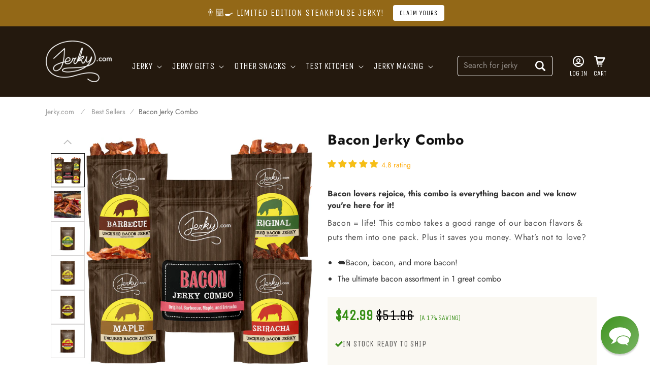

--- FILE ---
content_type: text/css
request_url: https://www.jerky.com/cdn/shop/t/182/assets/bold-custom.css?v=145078902877716976001729875801
body_size: -83
content:
.btn.continue_btn,.btn.btn--inset.apply_discount_code,.btn.btn--primary,.btn.continue_btn:hover,.btn.btn--inset.apply_discount_code:hover,.btn.btn--primary:hover{background-color:#358e14}.btn.continue_btn:focus,.btn.btn--inset.apply_discount_code:focus,.btn.btn--primary:focus{background-color:#358e14}.btn.continue_btn:active,.btn.btn--inset.apply_discount_code:active,.btn.btn--primary:active{background-color:#358e14}#show-discount-form-link{display:none}#discount-field{display:inline-block!important}.edit_link.section__edit-link{color:#ffa800}input[type=radio]:checked{background-color:#ffa800!important;border-color:#ffa800!important;-webkit-box-shadow:0 0 0 10px #ffa800 inset!important;box-shadow:0 0 0 10px #ffa800 inset!important}input[type=radio]{-webkit-box-shadow:0 0 0 0px #ffa800 inset!important;box-shadow:0 0 #ffa800 inset!important}.bold_option_dropdown select{width:100%;max-width:100%}.bold_option_element{position:relative;display:inline-block;padding:0;width:100%;max-width:100%}.bold_option_element select{width:100%;margin:0;background:#fff;border:2px solid #eceeee;outline:none;-webkit-box-sizing:border-box;-moz-box-sizing:border-box;box-sizing:border-box;font-size:1em;color:#303030;padding:.7em 2em .7em .8em;line-height:1.3}.bold_option_element select:focus{border:2px solid #ffa800;outline:none;box-shadow:none;background-color:#fff;color:#303030}.bold_option_element option{font-weight:400}.bold_option_total>div{background:0!important}.shopify-challenge__container{padding:3em 0}@media screen and (-ms-high-contrast: active),(-ms-high-contrast: none){.form__field--select select,.bold_option_element select{-moz-appearance:none;-webkit-appearance:none;appearance:none;-moz-border-radius:4px;border-radius:4px}.form__field--select select::-ms-expand,.bold_option_element select::-ms-expand{display:none}.form__field--select select:focus::-ms-value,.bold_option_element select:focus::-ms-value{background:transparent;color:#000}}@-moz-document url-prefix(){.form__field--select select,.bold_option_element select{-moz-appearance:none;-webkit-appearance:none;appearance:none;-moz-border-radius:4px;border-radius:4px}.form__field--select select:-moz-focusring,.bold_option_element select:-moz-focusring{color:transparent;text-shadow:0 0 0 #fff}.form__field--select select:focus,.bold_option_element select:focus{color:#000}}.bold_option_element select{-webkit-appearance:none;-moz-appearance:none;background-image:url(/cdn/shop/files/downarrow.svg?v=1680264995);background-repeat:no-repeat;background-position-x:calc(100% - 5px);background-position-y:10px}
/*# sourceMappingURL=/cdn/shop/t/182/assets/bold-custom.css.map?v=145078902877716976001729875801 */


--- FILE ---
content_type: text/css
request_url: https://www.jerky.com/cdn/shop/t/182/assets/component-search.css?v=5251706736564296461729875801
body_size: -109
content:
.search__input.field__input{padding-right:8rem}.search__button{right:var(--inputs-border-width);top:var(--inputs-border-width)}.reset__button{right:calc(var(--inputs-border-width) + 4.4rem);top:var(--inputs-border-width);height:3.5rem}.reset__button:not(:focus-visible):after{border-right:.1rem solid rgba(var(--color-foreground),.08);display:block;height:calc(100% - 1.6rem);content:"";position:absolute;right:0}.reset__button:not(:focus):after{border-right:.1rem solid rgba(var(--color-foreground),.08);display:block;height:calc(100% - 1.8rem);content:"";position:absolute;right:0}.search__button:focus-visible,.reset__button:focus-visible{background-color:rgb(var(--color-background));z-index:4}.search__button:focus,.reset__button:focus{background-color:rgb(var(--color-background));z-index:4}.search__button:not(:focus-visible):not(.focused),.reset__button:not(:focus-visible):not(.focused){box-shadow:inherit;background-color:inherit}.search__button:hover .icon,.reset__button:hover .icon{transform:scale(1.07)}.search__button .icon{height:2.4rem;width:2.4rem}.reset__button .icon.icon-close{height:1.8rem;width:1.8rem;stroke-width:.1rem}input::-webkit-search-decoration{-webkit-appearance:none}.header__search.search_placeholder .search__input.field__input{background-color:transparent;height:35px;box-shadow:none}.header__search.search_placeholder .search-modal__form{height:40px}.header__search.search_placeholder .field__label{top:calc(.5rem + var(--inputs-border-width));left:calc(var(--inputs-border-width) + 1rem)}.header__search.search_placeholder .field__input:focus~.field__label,.field__input:not(:placeholder-shown)~.field__label{top:calc(0rem + var(--inputs-border-width))}.header__search.search_placeholder .search__button.field__button{height:3.6rem}.header__search .field__label{font-family:var(--font-body-family);text-transform:none;color:rgba(var(--color-link),.5);letter-spacing:0px}.header__search.search_placeholder .field__input:not(:placeholder-shown){height:35px}.header__search.search_placeholder .field__input:not(:placeholder-shown){font-size:1.5rem;height:15px;padding-top:22px}.header__search.search_placeholder .search-modal__form{width:90vw}.header__search.search_placeholder predictive-search{border:0}@media screen and (min-width:750px){.header__search.search_placeholder .search-modal__form{width:85vw}}@media screen and (min-width:990px){.search__button .icon{height:1.95rem;width:1.95rem}.header__search.search_placeholder .search__input.field__input{box-shadow:none;border:0}.header__search.search_placeholder .field__input:not(:placeholder-shown){font-size:1.6rem}.header__search.search_placeholder .search-modal__form{width:auto;margin-left:unset}}
/*# sourceMappingURL=/cdn/shop/t/182/assets/component-search.css.map?v=5251706736564296461729875801 */


--- FILE ---
content_type: text/css
request_url: https://www.jerky.com/cdn/shop/t/182/assets/section-main-product.css?v=123968249985220525191729875801
body_size: 6111
content:
.product{margin:0}.product.grid{gap:0}.product--no-media{max-width:57rem;margin:0 auto}.product__media-wrapper{padding-left:0}@media screen and (min-width: 750px){.product__column-sticky{display:block;position:sticky;top:3rem;z-index:2}.product--thumbnail .thumbnail-list{padding-right:var(--media-shadow-horizontal-offset)}.product__info-wrapper{padding:0 0 0 5rem}.product__info-wrapper--extra-padding{padding:0 0 0 8rem}.product--right .product__info-wrapper{padding:0 5rem 0 0}.product--right .product__info-wrapper--extra-padding{padding:0 8rem 0 0}.product--right .product__media-list{margin-bottom:2rem}.product__media-container .slider-buttons{display:none}}@media screen and (min-width: 990px){.product--large:not(.product--no-media) .product__media-wrapper{max-width:65%;width:calc(65% - var(--grid-desktop-horizontal-spacing) / 2)}.product--large:not(.product--no-media) .product__info-wrapper{padding:0 0 0 4rem;max-width:35%;width:calc(35% - var(--grid-desktop-horizontal-spacing) / 2)}.product--large:not(.product--no-media).product--right .product__info-wrapper{padding:0 4rem 0 0}.product--medium:not(.product--no-media) .product__media-wrapper,.product--small:not(.product--no-media) .product__info-wrapper{max-width:50.9%;width:calc(55% - var(--grid-desktop-horizontal-spacing) / 2);margin-left:1.5rem}.product--medium:not(.product--no-media) .product__info-wrapper,.product--small:not(.product--no-media) .product__media-wrapper{max-width:49%;width:calc(46% - var(--grid-desktop-horizontal-spacing) / 2)}}.shopify-payment-button__button{font-family:inherit;min-height:4.6rem}.shopify-payment-button__button [role=button].focused,.no-js .shopify-payment-button__button [role=button]:focus{outline:.2rem solid rgba(var(--color-foreground),.5)!important;outline-offset:.3rem;box-shadow:0 0 0 .1rem rgba(var(--color-button),var(--alpha-button-border)),0 0 0 .3rem rgb(var(--color-background)),0 0 .5rem .4rem rgba(var(--color-foreground),.3)!important}.shopify-payment-button__button [role=button]:focus:not(:focus-visible){outline:0;box-shadow:none!important}.shopify-payment-button__button [role=button]:focus-visible{outline:.2rem solid rgba(var(--color-foreground),.5)!important;box-shadow:0 0 0 .1rem rgba(var(--color-button),var(--alpha-button-border)),0 0 0 .3rem rgb(var(--color-background)),0 0 .5rem .4rem rgba(var(--color-foreground),.3)!important}.shopify-payment-button__button--unbranded{background-color:rgba(var(--color-button),var(--alpha-button-background));color:rgb(var(--color-button-text));font-size:1.4rem;line-height:calc(1 + .2 / var(--font-body-scale));letter-spacing:.07rem}.shopify-payment-button__button--unbranded::selection{background-color:rgba(var(--color-button-text),.3)}.shopify-payment-button__button--unbranded:hover,.shopify-payment-button__button--unbranded:hover:not([disabled]){background-color:rgba(var(--color-button),var(--alpha-button-background))}.shopify-payment-button__more-options{margin:1.6rem 0 1rem;font-size:1.2rem;line-height:calc(1 + .5 / var(--font-body-scale));letter-spacing:.05rem;text-decoration:underline;text-underline-offset:.3rem}.shopify-payment-button__button+.shopify-payment-button__button--hidden{display:none}.product-form{display:block}.product-form__error-message-wrapper:not([hidden]){display:flex;align-items:baseline;margin-bottom:1.5rem;text-align:center}.product-form__error-message-wrapper svg{flex-shrink:0;width:1.2rem;height:1.2rem;margin-right:.7rem;margin-top:.5rem}.product-form__input{flex:0 0 100%;padding:0;margin:0 0 1.2rem;min-width:fit-content;border:none}variant-radios,variant-selects{display:block}.product-form__input--dropdown{margin-bottom:1.6rem}.product-form__input .form__label{padding-left:0;letter-spacing:0px;color:rgb(var(--color-primary-grey));font-size:1.8rem}fieldset.product-form__input .form__label{margin-bottom:.2rem}.product-form__input input[type=radio]{clip:rect(0,0,0,0);overflow:hidden;position:absolute;height:1px;width:1px}.product-form__input input[type=radio]+label{border:var(--variant-pills-border-width) solid rgb(var(--color-primary-grey));background-color:rgb(var(--color-background));color:rgba(var(--color-foreground));border-radius:var(--variant-pills-radius);color:rgb(var(--color-foreground));display:inline-block;margin:.7rem .5rem 2rem 0;padding:.75rem .5rem;font-size:1.6rem;letter-spacing:0px;line-height:1;text-align:center;transition:border var(--duration-short) ease;cursor:pointer;position:relative;width:calc((100% - 1.5rem)/2)}.product-form__input input[type=radio]+label:before{content:"";position:absolute;top:calc(var(--variant-pills-border-width) * -1);right:calc(var(--variant-pills-border-width) * -1);bottom:calc(var(--variant-pills-border-width) * -1);left:calc(var(--variant-pills-border-width) * -1);z-index:-1;border-radius:var(--variant-pills-radius);box-shadow:var(--variant-pills-shadow-horizontal-offset) var(--variant-pills-shadow-vertical-offset) var(--variant-pills-shadow-blur-radius) rgba(var(--color-shadow),var(--variant-pills-shadow-opacity))}.product-form__input input[type=radio]+label:hover{border-color:rgb(var(--color-foreground))}.product-form__input input[type=radio]:checked+label{background-color:#292017;color:rgb(var(--color-background))}.product-form__input input[type=radio]:not(.disabled)+label>.visually-hidden{display:none}@media screen and (forced-colors: active){.product-form__input input[type=radio]:checked+label{text-decoration:underline}}.product-form__input input[type=radio]:checked+label::selection{background-color:rgba(var(--color-background),.3)}.product-form__input input[type=radio]:disabled+label,.product-form__input input[type=radio].disabled+label{border-color:rgba(var(--color-foreground),.1);color:rgba(var(--color-foreground),.6);text-decoration:line-through}.product-form__input input[type=radio].disabled:checked+label,.product-form__input input[type=radio]:disabled:checked+label{color:rgba(var(--color-background),.6)}.product-form__input input[type=radio]:focus-visible+label{box-shadow:0 0 0 .3rem rgb(var(--color-background)),0 0 0 .5rem rgba(var(--color-foreground),.55)}.product-form__input input[type=radio].focused+label,.no-js .shopify-payment-button__button [role=button]:focus+label{box-shadow:0 0 0 .3rem rgb(var(--color-background)),0 0 0 .5rem rgba(var(--color-foreground),.55)}.no-js .product-form__input input[type=radio]:focus:not(:focus-visible)+label{box-shadow:none}.product-form__input .select{height:4.4rem}.product-form__submit{margin-bottom:1rem;height:5.7rem}.no-js .product-form__submit.button--secondary{--color-button: var(--color-base-accent-1);--color-button-text: var(--color-base-solid-button-labels);--alpha-button-background: 1}.product-form__submit[aria-disabled=true]+.shopify-payment-button .shopify-payment-button__button[disabled],.product-form__submit[disabled]+.shopify-payment-button .shopify-payment-button__button[disabled]{cursor:not-allowed;opacity:.5}@media screen and (forced-colors: active){.product-form__submit[aria-disabled=true]{color:Window}}.shopify-payment-button__more-options{color:rgb(var(--color-foreground))}.shopify-payment-button__button{font-size:1.5rem;letter-spacing:.1rem}.product__info-container>*+*{margin:1.5rem 0}.product__info-container iframe,.product__info-container video{max-width:100%}.product__info-container .product-form,.product__info-container .product__description,.product__info-container .icon-with-text{margin:2.5rem 0}.product__text{margin-bottom:0}a.product__text{display:block;text-decoration:none;color:rgba(var(--color-foreground),.75)}.product__text.caption-with-letter-spacing{text-transform:uppercase}.product__title{word-break:break-word}.product__title>*{margin:0}.product__title>a{display:none}.product__title+.product__text.caption-with-letter-spacing{margin-top:-1.5rem}.product__text.caption-with-letter-spacing+.product__title{margin-top:0}.product__accordion .accordion__content{padding:0 1rem}.product .price .badge,.product .price__container{margin-bottom:.5rem}.product .price dl{margin-top:.5rem;margin-bottom:.5rem}.product .price--sold-out .price__badge-sold-out{background:transparent;color:rgb(var(--color-base-text));border-color:transparent}.product .price--sold-out .price__badge-sale{display:none}@media screen and (min-width: 750px){.product__info-container{max-width:60rem}.product__info-container .price--on-sale .price-item--regular{font-size:1.6rem}.product__info-container>*:first-child{margin-top:0}}.product__description-title{font-weight:600}.product--no-media .product__title,.product--no-media .product__text,.product--no-media noscript .product-form__input,.product--no-media .product__tax,.product--no-media .product__sku,.product--no-media shopify-payment-terms{text-align:center}.product--no-media .product__media-wrapper,.product--no-media .product__info-wrapper{padding:0}.product__tax{margin-top:-1.4rem}.product--no-media noscript .product-form__input,.product--no-media .share-button{max-width:100%}.product--no-media fieldset.product-form__input,.product--no-media .product-form__quantity,.product--no-media .product-form__input--dropdown,.product--no-media .share-button,.product--no-media .product__view-details,.product--no-media .product__pickup-availabilities,.product--no-media .product-form{display:flex;align-items:center;justify-content:center;text-align:center}.product--no-media .product-form{flex-direction:column}.product--no-media .product-form>.form{max-width:30rem;width:100%}.product--no-media .product-form__quantity,.product--no-media .product-form__input--dropdown{flex-direction:column;max-width:100%}.product-form__quantity .form__label{margin-bottom:.6rem}.product-form__quantity-top .form__label{margin-bottom:1.2rem}.product--no-media fieldset.product-form__input{flex-wrap:wrap;margin:0 auto 1.2rem}.product-form__buttons{width:95%;margin-left:1.25rem}.product--no-media .product__info-container>modal-opener{display:block;text-align:center}.product--no-media .product-popup-modal__button{padding-right:0}.product--no-media .price{text-align:center}.product__media-list video{border-radius:calc(var(--media-radius) - var(--media-border-width))}@media screen and (max-width: 749px){.product__media-list{margin-left:-2.5rem;margin-bottom:3rem;width:calc(100% + 4rem)}.product__media-wrapper slider-component:not(.thumbnail-slider--no-slide){margin-left:-1.5rem;margin-right:-1.5rem}.slider.product__media-list::-webkit-scrollbar{height:.2rem;width:.2rem}.product__media-list::-webkit-scrollbar-thumb{background-color:rgb(var(--color-foreground))}.product__media-list::-webkit-scrollbar-track{background-color:rgba(var(--color-foreground),.2)}.product__media-list .product__media-item{width:calc(100% - 3rem - var(--grid-mobile-horizontal-spacing))}.product--mobile-columns .product__media-item{width:calc(50% - 1.5rem - var(--grid-mobile-horizontal-spacing))}}@media screen and (min-width: 750px){.product--thumbnail .product__media-list,.product--thumbnail_slider .product__media-list{padding-bottom:calc(var(--media-shadow-vertical-offset) * var(--media-shadow-visible))}.product__media-list{padding-right:calc(var(--media-shadow-horizontal-offset) * var(--media-shadow-visible))}.product--thumbnail .product__media-item:not(.is-active),.product--thumbnail_slider .product__media-item:not(.is-active){display:none}.product-media-modal__content>.product__media-item--variant.product__media-item--variant{display:none}.product-media-modal__content>.product__media-item--variant:first-child{display:block}}.product__media-item.product__media-item--variant{display:none}.product__media-item--variant:first-child{display:block}@media screen and (min-width: 750px) and (max-width: 989px){.product__media-list .product__media-item:first-child{padding-left:0}.product--thumbnail_slider .product__media-list{margin-left:0}.product__media-list .product__media-item{width:100%}}.product__media-icon .icon{width:2.5rem;height:2.5rem}.product__media-icon,.thumbnail__badge{background-color:rgb(var(--color-background));border-radius:50%;border:.1rem solid rgba(var(--color-foreground),.1);color:rgb(var(--color-foreground));display:flex;align-items:center;justify-content:center;height:5rem;width:5rem;position:absolute;left:50%;top:50%;transform:translate(-50%,-50%);z-index:1;transition:color var(--duration-short) ease,opacity var(--duration-short) ease}.product__media-video .product__media-icon{opacity:1}.product__modal-opener--image .product__media-toggle:hover{cursor:zoom-in}.product__modal-opener:hover .product__media-icon{border:.1rem solid rgba(var(--color-foreground),.1)}@media screen and (min-width: 750px){.grid__item.product__media-item--full{width:100%}.product--columns .product__media-item:not(.product__media-item--single):not(:only-child){max-width:calc(50% - var(--grid-desktop-horizontal-spacing) / 2)}.product--large.product--columns .product__media-item--full .deferred-media__poster-button{height:5rem;width:5rem}.product--medium.product--columns .product__media-item--full .deferred-media__poster-button{height:4.2rem;width:4.2rem}.product--medium.product--columns .product__media-item--full .deferred-media__poster-button .icon{width:1.8rem;height:1.8rem}.product--small.product--columns .product__media-item--full .deferred-media__poster-button{height:3.6rem;width:3.6rem}.product--small.product--columns .product__media-item--full .deferred-media__poster-button .icon{width:1.6rem;height:1.6rem}}@media screen and (min-width: 990px){.product--stacked .product__media-item{max-width:calc(50% - var(--grid-desktop-horizontal-spacing) / 2)}.product:not(.product--columns) .product__media-list .product__media-item:first-child,.product:not(.product--columns) .product__media-list .product__media-item--full{width:100%;max-width:100%}.product__modal-opener .product__media-icon{opacity:0}.product__modal-opener:hover .product__media-icon,.product__modal-opener:focus .product__media-icon{opacity:1}}.product__media-item>*{display:block;position:relative}.product__media-toggle{display:flex;border:none;background-color:transparent;color:currentColor;padding:0}.product__media-toggle:after{content:"";cursor:pointer;display:block;margin:0;padding:0;position:absolute;top:calc(var(--border-width) * -1);right:calc(var(--border-width) * -1);bottom:calc(var(--border-width) * -1);left:calc(var(--border-width) * -1);z-index:2}.product__media-toggle:focus-visible{outline:0;box-shadow:none}@media (forced-colors: active){.product__media-toggle:focus-visible,.product__media-toggle:focus-visible:after,.product-form__input input[type=radio]:focus-visible+label{outline:transparent solid 1px;outline-offset:2px}}.product__media-toggle.focused{outline:0;box-shadow:none}.product__media-toggle:focus-visible:after{box-shadow:0 0 0 .3rem rgb(var(--color-background)),0 0 0 .5rem rgba(var(--color-foreground),.5);border-radius:var(--media-radius)}.product__media-toggle.focused:after{box-shadow:0 0 0 .3rem rgb(var(--color-background)),0 0 0 .5rem rgba(var(--color-foreground),.5);border-radius:var(--media-radius)}.product-media-modal{background-color:rgb(var(--color-background));height:100%;position:fixed;top:0;left:0;width:100%;visibility:hidden;opacity:0;z-index:-1}.product-media-modal[open]{visibility:visible;opacity:1;z-index:101}.product-media-modal__dialog{display:flex;align-items:center;height:100vh}.product-media-modal__content{max-height:100vh;width:100%;overflow:auto}.product-media-modal__content>*:not(.active),.product__media-list .deferred-media{display:none}@media screen and (min-width: 750px){.product-media-modal__content{padding-bottom:2rem}.product-media-modal__content>*:not(.active){display:block}.product__modal-opener:not(.product__modal-opener--image){display:none}.product__media-list .deferred-media{display:block}}@media screen and (max-width: 749px){.product--thumbnail .is-active .product__modal-opener:not(.product__modal-opener--image),.product--thumbnail_slider .is-active .product__modal-opener:not(.product__modal-opener--image){display:none}.product--thumbnail .is-active .deferred-media,.product--thumbnail_slider .is-active .deferred-media{display:block;width:100%}}.product-media-modal__content>*{display:block;height:auto;margin:auto}.product-media-modal__content .media{background:none}.product-media-modal__model{width:100%}.product-media-modal__toggle{background-color:rgb(var(--color-dark-grey));border:.1rem solid rgba(var(--color-foreground),.1);border-radius:50%;color:rgba(var(--color-foreground),.55);display:flex;align-items:center;justify-content:center;cursor:pointer;right:2rem;padding:1.2rem;position:fixed;z-index:2;top:2rem;width:4rem}.product-media-modal__content .deferred-media{width:100%}@media screen and (min-width: 750px){.product-media-modal__content{padding:2rem 11rem}.product-media-modal__content>*{width:100%}.product-media-modal__content>*+*{margin-top:2rem}.product-media-modal__toggle{right:5rem;top:2.2rem}}@media screen and (min-width: 990px){.product-media-modal__content{padding:2rem 11rem}.product-media-modal__content>*+*{margin-top:1.5rem}.product-media-modal__content{padding-bottom:1.5rem}.product-media-modal__toggle{right:5rem}}.product-media-modal__toggle:hover{color:rgba(var(--color-foreground),.75)}.product-media-modal__toggle .icon{height:auto;margin:0;width:2.2rem}.product-popup-modal{box-sizing:border-box;opacity:0;position:fixed;visibility:hidden;z-index:-1;margin:0 auto;top:0;left:0;overflow:auto;width:100%;background:rgba(var(--color-foreground),.2);height:100%}.product-popup-modal[open]{opacity:1;visibility:visible;z-index:101}.product-popup-modal__content{border-radius:var(--popup-corner-radius);background-color:rgb(var(--color-background));overflow:auto;height:80%;margin:0 auto;left:50%;transform:translate(-50%);margin-top:5rem;width:92%;position:absolute;top:0;padding:0 1.5rem 0 3rem;border-color:rgba(var(--color-foreground),var(--popup-border-opacity));border-style:solid;border-width:var(--popup-border-width);box-shadow:var(--popup-shadow-horizontal-offset) var(--popup-shadow-vertical-offset) var(--popup-shadow-blur-radius) rgba(var(--color-shadow),var(--popup-shadow-opacity))}.product-popup-modal__content.focused{box-shadow:0 0 0 .3rem rgb(var(--color-background)),0 0 .5rem .4rem rgba(var(--color-foreground),.3),var(--popup-shadow-horizontal-offset) var(--popup-shadow-vertical-offset) var(--popup-shadow-blur-radius) rgba(var(--color-shadow),var(--popup-shadow-opacity))}.product-popup-modal__content:focus-visible{box-shadow:0 0 0 .3rem rgb(var(--color-background)),0 0 .5rem .4rem rgba(var(--color-foreground),.3),var(--popup-shadow-horizontal-offset) var(--popup-shadow-vertical-offset) var(--popup-shadow-blur-radius) rgba(var(--color-shadow),var(--popup-shadow-opacity))}@media screen and (min-width: 750px){.product-popup-modal__content{padding-right:1.5rem;margin-top:10rem;width:70%;padding:0 3rem}.product-media-modal__dialog .global-media-settings--no-shadow{overflow:visible!important}}.product-popup-modal__content img{max-width:100%}@media screen and (max-width: 749px){.product-popup-modal__content table{display:block;max-width:fit-content;overflow-x:auto;white-space:nowrap;margin:0}.product-media-modal__dialog .global-media-settings,.product-media-modal__dialog .global-media-settings video,.product-media-modal__dialog .global-media-settings model-viewer,.product-media-modal__dialog .global-media-settings iframe,.product-media-modal__dialog .global-media-settings img{border:none;border-radius:0}}.product-popup-modal__opener{display:inline-block}.product-popup-modal__button{font-size:1.6rem;padding-right:1.3rem;padding-left:0;min-height:4.4rem;text-underline-offset:.3rem;text-decoration-thickness:.1rem;transition:text-decoration-thickness var(--duration-short) ease}.product-popup-modal__button:hover{text-decoration-thickness:.2rem}.product-popup-modal__content-info{padding-right:4.4rem}.product-popup-modal__content-info>*{height:auto;margin:0 auto;max-width:100%;width:100%}@media screen and (max-width: 749px){.product-popup-modal__content-info>*{max-height:100%}}.product-popup-modal__toggle{background-color:rgb(var(--color-background));border:.1rem solid rgba(var(--color-foreground),.1);border-radius:50%;color:rgba(var(--color-foreground),.55);display:flex;align-items:center;justify-content:center;cursor:pointer;position:sticky;padding:1.2rem;z-index:2;top:1.5rem;width:4rem;margin:0 0 0 auto}.product-popup-modal__toggle:hover{color:rgba(var(--color-foreground),.75)}.product-popup-modal__toggle .icon{height:auto;margin:0;width:2.2rem}.product__media-list .media>*{overflow:hidden}.thumbnail-list{flex-wrap:wrap;grid-gap:1rem}.slider--mobile.thumbnail-list:after{content:none}@media screen and (min-width: 750px){.product--stacked .thumbnail-list{display:none}.thumbnail-list{display:grid;grid-template-columns:repeat(4,1fr)}}.thumbnail-list_item--variant:not(:first-child){display:none}@media screen and (min-width: 990px){.thumbnail-list{grid-template-columns:repeat(4,1fr)}.product--medium .thumbnail-list{grid-template-columns:repeat(5,1fr)}.product--large .thumbnail-list{grid-template-columns:repeat(6,1fr)}}@media screen and (max-width: 749px){.product__media-item{display:flex;align-items:center}.product__modal-opener{width:100%}.thumbnail-slider{display:flex;align-items:center}.thumbnail-slider .thumbnail-list.slider{display:flex;padding:.5rem;flex:1;scroll-padding-left:.5rem}.thumbnail-list__item.slider__slide{width:calc(33% - .6rem)}}@media screen and (min-width: 750px){.product--thumbnail_slider .thumbnail-slider{display:flex;align-items:center}.thumbnail-slider .thumbnail-list.slider--tablet-up{display:flex;padding:.5rem;flex:1;scroll-padding-left:.5rem}.product__media-wrapper .slider-mobile-gutter .slider-button{display:none}.thumbnail-list.slider--tablet-up .thumbnail-list__item.slider__slide{width:calc(25% - .8rem)}.product--thumbnail_slider .slider-mobile-gutter .slider-button{display:flex;margin:auto}}@media screen and (min-width: 900px){.product--small .thumbnail-list.slider--tablet-up .thumbnail-list__item.slider__slide{width:calc(25% - .8rem)}.thumbnail-list.slider--tablet-up .thumbnail-list__item.slider__slide{width:calc(20% - .8rem)}}.thumbnail{position:absolute;top:0;left:0;display:block;height:100%;width:100%;padding:0;color:rgb(var(--color-base-text));cursor:pointer;background-color:transparent;border:1px solid #D7D6D6}.thumbnail:hover{opacity:.7}.thumbnail.global-media-settings img{border-radius:0}.thumbnail[aria-current]{border-color:rgb(var(--color-foreground))}.image-magnify-full-size{cursor:zoom-out;z-index:1;margin:0;border-radius:calc(var(--media-radius) - var(--media-border-width))}.image-magnify-hover{cursor:zoom-in}.product__modal-opener--image .product__media-zoom-none,.product__media-icon--none{display:none}@media (hover: hover){.product__media-zoom-hover,.product__media-icon--hover{display:none}}@media screen and (max-width: 749px){.product__media-zoom-hover,.product__media-icon--hover{display:flex}}.js .product__media{overflow:hidden!important}@media (forced-colors: active){.thumbnail[aria-current]:focus,.thumbnail.focused{outline:transparent solid 1px}}.thumbnail img{object-fit:cover;width:80%;height:80%;pointer-events:none;transform:translateY(3%)}.thumbnail__badge .icon{width:1rem;height:1rem}.thumbnail__badge .icon-3d-model{width:1.2rem;height:1.2rem}.thumbnail__badge{color:rgb(var(--color-foreground),.6);height:2rem;width:2rem;transform:translate(-50%,-50%)}@media screen and (min-width: 750px){.product:not(.product--small) .thumbnail__badge{height:3rem;width:3rem}.product:not(.product--small) .thumbnail__badge .icon{width:1.2rem;height:1.2rem}.product:not(.product--small) .thumbnail__badge .icon-3d-model{width:1.4rem;height:1.4rem}}.thumbnail-list__item{position:relative}.thumbnail-list__item:before{content:"";display:block;padding-bottom:100%}.product:not(.featured-product) .product__view-details{display:none}.product__view-details{display:block;text-decoration:none}.product__view-details:hover{text-decoration:underline;text-underline-offset:.3rem}.product__view-details .icon{width:1.2rem;margin-left:1.2rem;flex-shrink:0}.product__inventory{display:flex;align-items:center;gap:.5rem}.product--no-media .product__inventory{justify-content:center}.product__inventory.visibility-hidden:empty{display:block}.product__inventory.visibility-hidden:empty:after{content:"#"}.icon-with-text{--icon-size: calc(var(--font-heading-scale) * 3rem);--icon-spacing: calc(var(--font-heading-scale) * 1rem)}.icon-with-text--horizontal{display:flex;justify-content:center;column-gap:3rem;flex-direction:row}.icon-with-text--vertical{--icon-size: calc(var(--font-heading-scale) * 2rem)}.icon-with-text .icon{fill:rgb(var(--color-foreground));height:var(--icon-size);width:var(--icon-size)}.icon-with-text--horizontal .icon,.icon-with-text--horizontal img{margin-bottom:var(--icon-spacing)}.icon-with-text--vertical .icon{min-height:var(--icon-size);min-width:var(--icon-size);margin-right:var(--icon-spacing)}.icon-with-text img{height:var(--icon-size);width:var(--icon-size);object-fit:contain}.icon-with-text--vertical img{margin-right:var(--icon-spacing)}.icon-with-text--horizontal .h4{padding-top:calc(var(--icon-size) + var(--icon-spacing));text-align:center}.icon-with-text--horizontal svg+.h4,.icon-with-text--horizontal img+.h4,.icon-with-text--horizontal.icon-with-text--text-only .h4{padding-top:0}.icon-with-text__item{display:flex;align-items:center}.icon-with-text--horizontal .icon-with-text__item{flex-direction:column;width:33%}.icon-with-text--vertical .icon-with-text__item{margin-bottom:var(--icon-size)}.product__sku.visibility-hidden:after{content:"#"}.product-media-container{--aspect-ratio: var(--preview-ratio);--ratio-percent: calc(1 / var(--aspect-ratio) * 100%);position:relative;width:100%;max-width:calc(100% - calc(var(--media-border-width) * 2))}.product-media-container.constrain-height{--viewport-offset: 454px;--constrained-min-height: 300px;--constrained-height: max(var(--constrained-min-height), calc(100vh - var(--viewport-offset)));margin-right:auto;margin-left:auto}.product-media-container.constrain-height.media-fit-contain{--contained-width: calc(var(--constrained-height) * var(--aspect-ratio));width:min(var(--contained-width),100%);border:none}.product-media-container .media{padding-top:var(--ratio-percent)}.product-media-container.constrain-height .media{padding-top:min(var(--constrained-height),var(--ratio-percent))}@media screen and (max-width: 749px){.product-media-container.media-fit-cover{display:flex;align-self:stretch}.product-media-container.media-fit-cover .media{position:initial}}@media screen and (min-width: 750px){.product-media-container{max-width:100%}.product-media-container:not(.media-type-image){--aspect-ratio: var(--ratio)}.product-media-container.constrain-height{--viewport-offset: 170px;--constrained-min-height: 500px}.product-media-container.media-fit-cover,.product-media-container.media-fit-cover .product__modal-opener,.product-media-container.media-fit-cover .media{height:100%}.product-media-container.media-fit-cover .deferred-media__poster img{object-fit:cover;width:100%}}.product-media-container .product__modal-opener{display:block;position:relative}@media screen and (min-width: 750px){.product-media-container .product__modal-opener:not(.product__modal-opener--image){display:none}}.ingredients-list{margin-bottom:2em;line-height:1.2}.ingredients-list p{margin-bottom:1.5em;line-height:1.2}.product-ingredient-warning{display:block;font-size:1.4rem;color:rgb(var(--color-primary-grey));margin:0 0 .5em}.performance-facts{border:1px solid #000;margin:1rem auto 0;width:100%;max-width:380px;padding:.5rem;font-family:Helvetica Neue,Helvetica,sans-serif!important}.performance-facts table{border-collapse:collapse;table-layout:unset!important}.performance-facts__title{font-weight:700;font-family:Helvetica Neue,Helvetica,sans-serif!important;font-size:2rem;margin:0 0 .25rem}.performance-facts__header{border-bottom:10px solid #000;padding:0 0 .25rem;margin:0 0 .5rem}.performance-facts__header p{margin:0}.performance-facts p.small-info{font-size:1.4rem!important;line-height:1.2;margin-bottom:2em;color:rgb(var(--color-primary-grey));letter-spacing:0}.performance-facts__table,.performance-facts__table--grid,.performance-facts__table--small{width:100%}.performance-facts__table thead tr td,.performance-facts__table thead tr th,.performance-facts__table--grid thead tr td,.performance-facts__table--grid thead tr th,.performance-facts__table--small thead tr td,.performance-facts__table--small thead tr th{border:0!important}.performance-facts__table td,.performance-facts__table th,.performance-facts__table--grid td,.performance-facts__table--grid th,.performance-facts__table--small td,.performance-facts__table--small th{font-weight:400;text-align:left;padding:.25rem 0;border:0!important;border-top:1px solid #000!important;white-space:nowrap}.performance-facts__table td:last-child,.performance-facts__table--grid td:last-child,.performance-facts__table--small td:last-child{text-align:right}.performance-facts__table--grid td:last-child,.performance-facts__table--small td:last-child{text-align:left}.performance-facts__table .blank-cell,.performance-facts__table--grid .blank-cell,.performance-facts__table--small .blank-cell{width:1rem;border-top:0}.performance-facts__table .thick-row td,.performance-facts__table .thick-row th,.performance-facts__table--grid .thick-row td,.performance-facts__table--grid .thick-row th,.performance-facts__table--small .thick-row td,.performance-facts__table--small .thick-row th{border-top-width:5px}.small-info{font-size:.7rem}.performance-facts__table--small{border-bottom:1px solid #999;margin:0 0 .5rem}.performance-facts__table--small thead tr{border-bottom:1px solid #000}.performance-facts__table--small td,.performance-facts__table--small th{border:0!important;padding:0}.performance-facts__table--grid{margin:0 0 .5rem}.performance-facts__table--grid td:last-child:before{content:".";font-weight:700;margin:0 .25rem 0 0}.thick-end{border-bottom:10px solid #000}.performance-facts__table th:not(.small-info),.performance-facts__table--small{font-size:1.2rem;color:rgb(var(--color-primary-grey));line-height:1.2;letter-spacing:0}.performance-facts__table td:not(.small-info),.performance-facts__table--small{font-size:1.3rem;color:rgb(var(--color-primary-grey));line-height:1.2;letter-spacing:0}.performance-facts__table--small th{font-size:1.2rem;line-height:1.5}.performance-facts__table--small td{font-size:1.3rem}@media only screen and (min-width: 750px) and (max-width: 1125px){.performance-facts__table td:not(.small-info),.performance-facts__table--small{font-size:1.2rem!important;padding-left:0}.performance-facts p.small-info{font-size:1.2rem!important}.product__accordion .accordion__content .product-nutrition{min-width:35vw}.performance-facts__table--small td,.performance-facts__table--small th{padding:0!important;font-size:1.1rem!important}}.product__info-wrapper{font-family:Unica One;text-transform:uppercase;margin-left:-1.5rem;min-width:100vw;padding:0 1.5rem}.product__info-wrapper .pdp-price{margin-bottom:.5rem}.product__info-wrapper .price{color:rgb(var(--color-primary-green));font-size:2.8rem;letter-spacing:0px}.product__info-wrapper .price--on-sale .price-item--regular{font-size:1.4rem}.product-form__input .select select{font-size:1.6rem;letter-spacing:0;color:rgb(var(--color-primary-grey));border:2px solid #eceeee;margin:0}.product-form__input .select:before,.product-form__input .select:after{border:0;box-shadow:none}.jdgm-prev-badge__text{font-size:1.4rem;color:rgb(var(--color-primary-orange));letter-spacing:0px;padding-left:.2rem;vertical-align:bottom;font-family:var(--font-body-family);text-transform:none}.jdgm-widget.jdgm-widget{margin:.5rem 0 3rem}.label_container .badge{font-size:12px;padding:.55rem 1.35rem .5rem}.product-badge .product-label-text{font-size:12px;letter-spacing:0px;font-family:var(--font-body-family)}.product-badge-wrapper .product-badge{padding:.7rem 1.35rem .6rem}.product-form__input input[type=radio]:nth-of-type(2n)+label{margin-right:0;margin-left:.5rem}.atc_wrapper{display:flex}.atc_wrapper .select{width:8rem;height:5.5rem}.product__info-wrapper .product-form__quantity,.product__info-wrapper shopify-payment-terms{display:none}#pdp-qty-selector{height:5.5rem;font-size:1.6rem;color:rgb(var(--color-primary-grey));border:2px solid #eceeee;padding:0 calc(var(--inputs-border-width) + 2rem) 0 2rem}.atc_wrapper .select:after{box-shadow:none!important}variant-selects{margin-bottom:0!important;margin-top:0!important}.variant-desc,.variant-popular{position:absolute;display:block;width:100%;width:calc(100% - 1rem);font-size:1.2rem;font-family:var(--font-body-family);color:rgb(var(--color-darker-grey))}.variant-desc{transform:translateY(110%)}.variant-popular{transform:translateY(-160%)}.variant-popular span{background-color:rgb(var(--color-primary-orange));padding:0 .4rem;border:1px solid rgb(var(--color-primary-grey));font-size:1.2rem}product-form{margin-top:0!important;margin-bottom:1.5rem!important}.atc_wrapper .form{width:100%}product-form .fulfilment-copy{font-family:var(--font-body-family);font-size:1.3rem;color:rgb(var(--color-primary-grey));text-transform:none;letter-spacing:0;display:block;text-align:end;padding-right:5rem;white-space:nowrap}.label_container .label-wrapper{display:inline-flex;align-items:center}.label_container .label-wrapper .badge{height:24px;padding:.5rem 1.35rem;font-family:var(--font-body-family)}.product__accordion .accordion__title{font-family:Unica One;font-size:1.8rem;letter-spacing:0px;font-weight:400;color:rgb(var(--color-darker-grey))}product-info .accordion{border-top:0}.product__accordion .accordion__content{font-family:var(--font-body-family);text-transform:none}.product_form-bg{background-color:rgb(var(--color-light-grey-orange));margin-left:-1.5rem;margin-right:-1.5rem;padding:1.5rem}.product__short-desc{margin-top:3rem}.product__short-desc h5,.product__short-desc #product-bullets{color:rgb(var(--color-primary-grey));letter-spacing:0;text-transform:none;line-height:1.5}.product__short-desc #product-bullets{font-family:var(--font-body-family);line-height:2;margin-top:.5rem;padding-left:2rem}.product__short-desc h5{margin-bottom:0}.enavi-pdp-testimonial{font-size:1.8rem;text-transform:none;letter-spacing:0px;color:rgb(var(--color-primary-grey));line-height:1.3}.enavi-testimonial_highlight{margin-bottom:1.5rem}.enavi-testimonial_highlight i{font-style:normal}.enavi-pdp-testimonial.small-hide{display:block;width:42vw;margin:0 auto;padding:1rem 1.5rem 0}.enavi-pdp-testimonial.small-hide .page-width{max-width:100%;padding:0}.jdgm-rev-widg__title{font-family:Unica One;text-transform:uppercase;font-weight:400}.related-products__heading .divider{display:inline;color:rgb(var(--color-darker-grey));font-size:2.5rem;line-height:calc(1 / var(--font-body-scale));vertical-align:text-bottom;font-family:var(--font-body-family);position:relative;top:-8px;padding:0 .5rem}@media screen and (max-width: 749px){.product__info-wrapper{position:relative}product-info .jdgm-preview-badge{display:none!important}.product__info-wrapper:before{content:"";position:absolute;left:calc(100vw - 95%);top:10px;height:1px;width:90vw;border-bottom:1px solid rgb(var(--color-light-grey))}}@media screen and (min-width: 750px){.product__info-wrapper{margin-left:0;min-width:unset}.product__short-desc #product-bullets{margin:2rem 0}product-form{margin-bottom:1rem!important}.product_form-bg{padding:1.5rem;margin-left:0;margin-right:0}product-info .product__title{text-transform:none}.product-form__input input[type=radio]+label{font-size:1.8rem;margin:.7rem .5rem 2rem 0;padding:1rem .5rem}.product__info-wrapper .label_container{display:flex;justify-content:space-between}.jdgm-widget.jdgm-widget{margin-bottom:.5rem}.product__accordion .accordion__title{font-size:2.2rem}.product__media-wrapper .slider.slider--tablet-up{overflow-y:auto;scroll-snap-type:y mandatory}.product__media-wrapper .slider-button--next .icon{transform:rotate(0)}.product__media-wrapper .slider-button--prev .icon{transform:rotate(180deg)}.product__media-wrapper .slider-button--next:not([disabled]):hover .icon{transform:rotate(0) scale(1.1)}.product__media-wrapper .slider-button--prev:not([disabled]):hover .icon{transform:rotate(180deg) scale(1.1)}#judgeme_product_reviews:before{font-size:2.2rem}.related-products__heading.reviews{margin-top:-5rem}}.product__info-wrapper .price--on-sale .price-item--regular{font-size:2.8rem}.subscription-radio,.rc-option__subsave{display:flex;flex-wrap:wrap;margin-bottom:10px!important;border-bottom:1px solid #ccc}.rc-selling-plans{width:100%;position:relative;margin-top:5px!important;margin-left:40px}.rc-selling-plans svg{position:absolute;right:2%;bottom:40%;height:.6rem}.rc-selling-plans-dropdown,[data-plans-container]{flex-direction:row!important;align-items:center;gap:10px}.rc-option__subsave.rc-option--active [data-plans-container]{display:flex!important}.rc-selling-plans-dropdown__label,.rc-selling-plans__label{width:25%!important;padding-bottom:0!important}.rc-selling-plans-dropdown__select,.rc-selling-plans__dropdown{padding:0 calc(var(--inputs-border-width) + 3rem) 0 2rem!important;height:3.5rem}.rc-subscription-details__button svg,.rc_popup_label_wrapper svg{pointer-events:none;height:25px;width:25px;margin-right:5px}.tooltip-description-wrap{white-space:pre-wrap}.rc-tooltip__content,.rc_popup__block{background-color:#333!important;border-radius:10px!important}.rc-tooltip a,.rc_popup__block a{color:#ffa800!important}.rc-tooltip__content strong,.rc_popup__block__content strong{font-size:15px}.price__sale .price-item--sale{font-weight:700}.rc-radio-group__options{border:none!important;border-radius:0!important}.rc-radio{border:1px solid #ccc!important;border-radius:5px!important}.rc-radio.rc-radio--active,.rc-radio.rc-option--active{background-color:inherit!important;border:2px solid #368E14!important}.rc-radio__input{background:none!important;border:#ffa800!important}.rc-radio__label .price-label,.rc-radio__label .rc-option__price{font-weight:700!important;font-size:18px!important}.rc-radio input[type=radio]:checked{-webkit-box-shadow:none!important;box-shadow:none!important}.rc-radio--active input[type=radio],.rc-option--active input[type=radio]{accent-color:#333333}.product-form form [data-widget-container-wrapper]{display:none!important}.rc_widget__option__input{margin:0 12px 0 0!important;height:16px!important;width:19px!important}.rc_popup_label_wrapper{display:flex!important;align-items:center!important}.recharge-subscription-widget .rc-selling-plans__label,.recharge-subscription-widget .rc-selling-plans-dropdown__label,.recharge-subscription-widget .price-label,.recharge-subscription-widget .rc-option__price,.recharge-subscription-widget .discount-label,.recharge-subscription-widget .rc-option__text,.recharge-subscription-widget .rc-option__discount{font-size:18px!important}@media (max-width: 550px){.recharge-subscription-widget .rc-selling-plans__label,.recharge-subscription-widget .rc-selling-plans-dropdown__label,.recharge-subscription-widget .price-label,.recharge-subscription-widget .rc-option__price,.recharge-subscription-widget .discount-label,.recharge-subscription-widget .rc-option__text,.recharge-subscription-widget .rc-option__discount{font-size:14px!important}}.rc-selling-plans__label{font-weight:700!important}.product__short-desc .rte.content{text-transform:none;font-family:var(--font-body-family);margin-top:10px}
/*# sourceMappingURL=/cdn/shop/t/182/assets/section-main-product.css.map?v=123968249985220525191729875801 */


--- FILE ---
content_type: text/css
request_url: https://www.jerky.com/cdn/shop/t/182/assets/component-accordion.css?v=16866955108630558261729875801
body_size: -333
content:
.accordion summary{display:flex;position:relative;line-height:1;padding:1.5rem 0}.accordion .summary__title{display:flex;flex:1}.accordion .summary__title+.icon-caret{height:calc(var(--font-heading-scale) * .6rem)}.accordion+.accordion{margin-top:0;border-top:none}.accordion{margin-top:2.5rem;margin-bottom:0;border-top:.1rem solid rgba(var(--color-foreground),.08);border-bottom:.1rem solid rgba(var(--color-foreground),.08)}.accordion__title{display:inline-block;max-width:calc(100% - 6rem);min-height:1.6rem;margin:0;font-family:Unica One;text-transform:uppercase;font-size:1.8rem;font-weight:400;letter-spacing:0px;word-break:break-word}.accordion .icon-accordion{align-self:center;fill:rgb(var(--color-foreground));height:calc(var(--font-heading-scale) * 2rem);margin-right:calc(var(--font-heading-scale) * 1rem);width:calc(var(--font-heading-scale) * 2rem)}.accordion details[open]>summary .icon-caret{transform:rotate(180deg)}.accordion__content{margin-bottom:1.5rem;word-break:break-word;overflow-x:visible;padding:0 .6rem}.accordion__content img{max-width:100%}.accordion__content p{color:rgb(var(--color-primary-grey))}@media only screen and (min-width: 750px){.accordion__title{font-size:2.2rem}}
/*# sourceMappingURL=/cdn/shop/t/182/assets/component-accordion.css.map?v=16866955108630558261729875801 */


--- FILE ---
content_type: text/css
request_url: https://www.jerky.com/cdn/shop/t/182/assets/component-product-label.css?v=54412303751705139771729875801
body_size: -607
content:
.label_container{display:inline-flex}.product-badge-layout{line-height:1}.product-badge-wrapper.badge-inline{display:inline-block}.product-badge{display:inline-block;box-sizing:border-box;position:relative;max-width:100%;vertical-align:bottom;border-radius:12px;padding:0 14px;margin-right:11px;padding:.3rem .6rem}.product-label-text{white-space:nowrap;overflow:hidden;line-height:1;font-size:10px;word-break:break-word;text-transform:uppercase}@media screen and (min-width: 990px){.product-badge{padding:.65rem 1.35rem .6rem}.product-label-text{font-size:12px}}
/*# sourceMappingURL=/cdn/shop/t/182/assets/component-product-label.css.map?v=54412303751705139771729875801 */


--- FILE ---
content_type: text/css
request_url: https://www.jerky.com/cdn/shop/t/182/assets/section-enavi-uvp.css?v=135379169001681711701729875801
body_size: -78
content:
.enavi-uvp h4{letter-spacing:0px;text-transform:uppercase;text-align:center;padding:0 1.5rem;color:rgb(var(--color-darker-grey))}.enavi-uvp .heading-wrapper .divider{display:none}.enavi-uvp .uvp-subheading h4{font-weight:400;margin-bottom:3rem}.enavi-uvp .enavi-uvp__slider{display:grid;grid-auto-columns:minmax(0,1fr);grid-auto-flow:column;max-width:550px;margin:auto}.enavi-uvp .enavi-uvp__item{text-align:center}.enavi-uvp .enavi-uvp__item .enavi-uvp__text{margin-top:0;color:rgb(var(--color-darker-grey));padding:1rem 2rem 0;line-height:1.2}.enavi-uvp .enavi-uvp__text{font-family:Unica One;letter-spacing:0;font-size:1.8rem}.enavi-uvp .section-top_border,.enavi-uvp .section-bottom_border{display:block;height:35px;background-size:cover;background-color:#fff}.enavi-uvp .section-bottom_border{background-position:top}.enavi-uvp__image[alt=free_delivery]{height:30px}.enavi-uvp__image-wrapper{max-height:32px}.enavi-uvp.homepage-uvp .page-width{padding:0!important}.enavi-uvp.homepage-uvp h4,.enavi-uvp.homepage-uvp .jdgm-all-reviews-text__text{font-size:1.4rem;letter-spacing:0;padding-left:1rem;line-height:2}.enavi-uvp.homepage-uvp .jdgm-widget.jdgm-all-reviews-text a{display:flex;margin-bottom:1rem;justify-content:center}.enavi-uvp.homepage-uvp .jdgm-all-reviews-text__text,.enavi-uvp.homepage-uvp .jdgm-all-reviews-rating{color:#d68d00;line-height:2}.enavi-uvp.homepage-uvp .jdgm-all-reviews-text__text{text-decoration:underline}.enavi-uvp.homepage-uvp .heading-wrapper .divider{line-height:3.6}.enavi-uvp.homepage-uvp .heading-wrapper{border-bottom:1px solid #CBCBCB}.enavi-uvp.homepage-uvp .uvp-subheading h4{margin-bottom:0}@media screen and (max-width: 1109px){.enavi-uvp.homepage-uvp .uvp-subheading h4 p,.enavi-uvp.homepage-uvp h4 p{margin:0}.enavi-uvp.homepage-uvp h4{margin:1rem 0 0}.enavi-uvp.homepage-uvp .uvp-subheading h4{margin:0}.enavi-uvp.homepage-uvp .jdgm-widget.jdgm-all-reviews-text a{display:block;text-align:center}.enavi-uvp.homepage-uvp h4{font-size:1.3rem}}@media screen and (min-width: 1110px){.enavi-uvp .heading-wrapper{display:flex;margin-bottom:2.5rem;justify-content:center}.enavi-uvp .heading-wrapper .divider{display:block;color:rgb(var(--color-darker-grey));font-size:2rem;line-height:3.4}.enavi-uvp .section-top_border,.enavi-uvp .section-bottom_border{height:100px}.enavi-uvp .section-bottom_border{background-position:top}.enavi-uvp.homepage-uvp h4,.enavi-uvp.homepage-uvp .jdgm-all-reviews-text__text{font-size:1.6rem;letter-spacing:0;padding-left:1rem;line-height:2}.enavi-uvp.homepage-uvp .jdgm-widget.jdgm-all-reviews-text a{margin:2rem 0 2rem 2rem}.enavi-uvp.homepage-uvp .uvp-subheading h4{margin-bottom:1rem}}@media screen and (min-width: 750px){.enavi-uvp__image[alt=free_delivery]{height:39px}.enavi-uvp__image-wrapper{max-height:40px}}
/*# sourceMappingURL=/cdn/shop/t/182/assets/section-enavi-uvp.css.map?v=135379169001681711701729875801 */


--- FILE ---
content_type: text/css
request_url: https://www.jerky.com/cdn/shop/t/182/assets/component-menu-drawer.css?v=21561526420129535351729875801
body_size: 493
content:
.header__icon--menu{position:initial}.js menu-drawer>details>summary:before,.js menu-drawer>details[open]:not(.menu-opening)>summary:before{content:"";position:absolute;cursor:default;width:100%;height:calc(100vh - 100%);height:calc(var(--viewport-height, 100vh) - (var(--header-bottom-position, 100%)));top:100%;left:0;background:rgba(var(--color-foreground),.5);opacity:0;visibility:hidden;z-index:2;transition:opacity 0s,visibility 0s}menu-drawer>details[open]>summary:before{visibility:visible;opacity:1;transition:opacity var(--duration-default) ease,visibility var(--duration-default) ease}.menu-drawer{position:absolute;transform:translate(-100%);visibility:hidden;z-index:3;left:0;top:100%;width:100vw;padding:0;border-width:0 var(--drawer-border-width) 0 0;background-color:rgb(var(--color-background));overflow-x:hidden;border-style:solid;border:0;filter:drop-shadow(var(--drawer-shadow-horizontal-offset) var(--drawer-shadow-vertical-offset) var(--drawer-shadow-blur-radius) rgba(var(--color-shadow),var(--drawer-shadow-opacity)))}.js .menu-drawer{height:calc(100vh - 100%);height:calc(var(--viewport-height, 100vh) - (var(--header-bottom-position, 100%)))}.js details[open]>.menu-drawer,.js details[open]>.menu-drawer__submenu{transition:transform var(--duration-default) ease,visibility var(--duration-default) ease}.no-js details[open]>.menu-drawer,.js details[open].menu-opening>.menu-drawer,details[open].menu-opening>.menu-drawer__submenu{transform:translate(0);visibility:visible;border:0}.js .menu-drawer__navigation .submenu-open{visibility:hidden}@media screen and (min-width: 750px){.menu-drawer{width:40rem}.no-js .menu-drawer{height:auto}}.menu-drawer__inner-container{position:relative;height:100%}.menu-drawer__navigation-container{display:grid;align-content:start;overflow-y:auto;height:100%}.menu-drawer__navigation{padding:0;background-color:rgb(var(--color-foreground))}.menu-drawer__inner-submenu{height:100%;overflow-x:hidden;overflow-y:auto;background-color:rgb(var(--color-background))}.menu-drawer__submenu,.menu-drawer__inner-submenu{background:linear-gradient(to bottom,#fff 0% 20%,#251b0f 20% 100%)}.menu-drawer__utility-links,.menu-drawer__navigation-container{background-color:#251b0f}.no-js .menu-drawer__navigation{padding:0}.no-js .menu-drawer__navigation>ul>li{border-bottom:.1rem solid rgba(var(--color-foreground),.04)}.no-js .menu-drawer__submenu ul>li{border-top:.1rem solid rgba(var(--color-foreground),.04)}.js .menu-drawer__menu li{margin-bottom:.2rem}.js .menu-drawer__menu li:last-of-type{margin-bottom:0}.menu-drawer__menu-item{text-decoration:none;font-size:1.8rem;padding:1.1rem 3.2rem 1.1rem 1.3rem}.no-js .menu-drawer__menu-item{font-size:1.6rem}.no-js .menu-drawer__submenu .menu-drawer__menu-item{padding:1.2rem 5.2rem 1.2rem 6rem}.no-js .menu-drawer__submenu .menu-drawer__submenu .menu-drawer__menu-item{padding-left:9rem}.menu-drawer summary.menu-drawer__menu-item{padding-right:5.2rem;padding-left:1.3rem;color:#0d0905;border-bottom:solid 1px #00000033}.no-js .menu-drawer__menu-item .icon-caret{right:3rem}.menu-drawer__menu-item--active,.menu-drawer__menu-item:focus,.menu-drawer__close-button:focus,.menu-drawer__menu-item:hover,.menu-drawer__close-button:hover{color:rgb(var(--color-foreground));background-color:rgba(var(--color-foreground),.04)}.menu-drawer__menu-item--active:hover{background-color:rgba(var(--color-foreground),.08)}.js .menu-drawer__menu-item .icon-caret,.no-js .menu-drawer .icon-arrow{display:none}.menu-drawer__menu-item>.icon-arrow{position:absolute;right:2.5rem;top:50%;transform:translateY(-50%) scale(1.5)}.js .menu-drawer__submenu{position:absolute;top:0;width:100%;bottom:0;left:0;background-color:rgb(var(--color-foreground));border-left:.1rem solid rgba(var(--color-foreground),.2);z-index:1;transform:translate(100%);visibility:hidden}.js .menu-drawer__submenu .menu-drawer__submenu{overflow-y:auto}.menu-drawer__close-button{margin-top:1.5rem;padding:1.2rem 2.6rem;text-decoration:none;display:flex;align-items:center;font-size:1.4rem;width:100%;font-family:var(--font-body-family);font-style:var(--font-body-style);text-align:left;background-color:rgb(var(--color-foreground))}.no-js .menu-drawer__close-button{display:none}.menu-drawer__close-button .icon-arrow{transform:rotate(180deg);margin-right:1rem}.menu-drawer__utility-links{padding:1rem 2rem 2rem;display:flex;flex-direction:column}.menu-drawer__account{display:inline-flex;align-items:center;text-decoration:none;padding:1.2rem;margin-left:-1.2rem;font-size:1.8rem;color:rgb(var(--color-foreground));font-weight:400}.menu-drawer__account .icon-account{height:2rem;width:2rem;margin-right:1rem}.menu-drawer__account:hover .icon-account{transform:scale(1.07)}.menu-drawer .list-social{justify-content:flex-start;margin-left:-1.25rem;margin-top:2rem}.menu-drawer .list-social:empty{display:none}.menu-drawer .list-social__link{padding:1.3rem 1.25rem}.menu-drawer .list-menu__item,.menu-drawer__close-button,.menu-drawer__close-button:focus{color:#0d0905;border-bottom:solid 1px #00000033}.menu-drawer__account.no-link{cursor:default}.menu-drawer .list-menu li:last-child summary.menu-drawer__menu-item{border-bottom:0}.no-js details[open]>.menu-drawer,.js details[open].menu-opening>.menu-drawer{transform:translate(0) translateY(-6.5rem)}.menu-drawer__close-button{margin-top:0}.menu-drawer__close-button,.menu-drawer__close-button:focus{color:#358e14!important;text-transform:uppercase;font-family:Unica One;font-size:1.8rem;letter-spacing:0;padding-left:1.3rem}.menu-drawer__close-button .icon-arrow{transform:rotate(180deg) scale(1.5)}.menu-drawer__close-button .icon-arrow path,.menu-drawer__close-button:focus .icon-arrow path{fill:#358e14!important}.menu-drawer__menu.list-menu,.menu-drawer__close-button:focus,.menu-drawer__close-button:hover{background-color:rgb(var(--color-foreground))}.menu-drawer__menu.list-menu{border:none}.menu-drawer__submenu.has-submenu{background-color:rgb(var(--color-background))}.menu-drawer__menu .shop-all_link{color:#d68d00}
/*# sourceMappingURL=/cdn/shop/t/182/assets/component-menu-drawer.css.map?v=21561526420129535351729875801 */


--- FILE ---
content_type: text/css
request_url: https://www.jerky.com/cdn/shop/t/182/assets/component-mega-menu.css?v=47007481067003916921729875801
body_size: 421
content:
.mega-menu{position:static}.mega-menu__content{background-color:rgb(var(--color-background));border-left:0;border-radius:0;border-right:0;left:0;overflow-y:auto;position:absolute;right:0;top:100%;display:flex}.header-wrapper--border-bottom .mega-menu__content{border-top:0}.js .mega-menu__content{position:absolute;opacity:0;transform:translateY(-1.5rem);background-color:rgba(var(--color-foreground))}.mega-menu[open] .mega-menu__content{opacity:1;transform:translateY(0);padding-left:18rem;padding-right:0;background:linear-gradient(to right,rgb(var(--color-light-grey)) 0% 30%,rgb(var(--color-foreground)) 30% 100%);min-height:346px;overflow-x:hidden}.mega-menu__list{display:grid;gap:2.4rem 4rem;grid-template-columns:repeat(6,minmax(0,1fr));list-style:none}.mega-menu__link{color:rgba(var(--color-foreground),.75);display:block;font-size:1.3rem;line-height:calc(1 + .3 / var(--font-body-scale));padding-bottom:.6rem;padding-top:.6rem;text-decoration:none;transition:text-decoration var(--duration-short) ease;word-wrap:break-word}.mega-menu__link--level-2{font-size:1.6rem}.mega-menu__link--level-2:not(:only-child){margin-bottom:0}.header--top-center .mega-menu__list{display:flex;justify-content:center;flex-wrap:wrap;column-gap:0}.header--top-center .mega-menu__list>li{width:16%;padding-right:2.4rem}.mega-menu__link:hover,.mega-menu__link--active{color:rgb(var(--color-foreground));text-decoration:underline}.mega-menu__link--active:hover{text-decoration-thickness:.2rem}.mega-menu .mega-menu__list--condensed{display:block}.mega-menu__list--condensed .mega-menu__link,.mega-menu__link--level-2,.mega-menu__link{font-weight:400;color:rgb(var(--color-primary-grey))}.mega-menu.dropdown{position:relative}.mega-menu__list--condensed{background-color:rgb(var(--color-light-grey));padding:2.5rem 0;min-width:280px}.mega-menu__list--condensed li{position:relative;padding:0 2rem}.mega-menu__list--condensed li:before{content:"";position:absolute;left:0;bottom:0;height:1px;width:100%;border-bottom:1px solid #00000033}.mega-menu__list--condensed li:last-child:before{content:none}.list-unstyled.grandchild_menu{display:none}.list-unstyled.grandchild_menu.active{display:block}.mega-menu.dropdown .mega-menu__content,.mega-menu .mega-menu__content{transform:none;left:0;z-index:1;box-shadow:5px 6px 20px #00000038;border-bottom:0}.mega-menu.dropdown .mega-menu__list--condensed{width:unset}.mega-menu .mega-menu__content .menu_image{min-height:100%;min-width:100%;object-fit:contain;width:100%}.feature_img_container{display:flex;min-height:295px;flex-grow:1}.feature_img_container .img_wrapper a{display:block;position:relative;width:100%}.feature_img_container .banner__buttons{display:block;position:absolute;bottom:2rem;left:0;transform:translate(21.5%);width:70%}.feature_img_container .banner__buttons span{color:#fff;width:100%;min-height:calc(3.5rem + var(--buttons-border-width) * 2);font-size:1.6rem}.mega-menu .feature_img_container .img_wrapper{display:flex;justify-content:center;align-items:center;margin-left:0;padding:2rem;height:100%;width:100%}.mega-menu .feature_img_container:first-of-type .img_wrapper{padding-right:1rem}.mega-menu .feature_img_container:last-of-type .img_wrapper{padding-left:1rem}.mega-menu__content.two-featured .feature_img_container:first-of-type .img_wrapper{margin:0}.mega-menu__list--condensed.grandchilds_container{background-color:rgb(var(--color-foreground));width:auto;display:none}.mega-menu__list--condensed.grandchilds_container.active{display:block;min-width:245px!important}.mega-menu__list--condensed.grandchilds_container.active li{padding-right:0}.link-grandchild{display:flex}.link-grandchild span{line-height:32px;margin-left:auto}.grandchild_menu .mega-menu__link{font-size:1.8rem}.mega-menu__list--condensed .grandchild_menu li:before{content:none}.link-grandchild.active{background:#fff 0% 0% no-repeat padding-box}.mega-menu .mega-menu__list--condensed .shop-all_link a{color:#d68d00}@media screen and (min-width: 1110px){.mega-menu[open] .mega-menu__content{padding-left:21rem}.feature_img_container .img_wrapper a{height:100%}}
/*# sourceMappingURL=/cdn/shop/t/182/assets/component-mega-menu.css.map?v=47007481067003916921729875801 */


--- FILE ---
content_type: text/css
request_url: https://searchanise-ef84.kxcdn.com/results_big_pictures.56277.css
body_size: 13108
content:
div.snize div,div.snize dl,div.snize dt,div.snize dd,div.snize ul,div.snize ol,div.snize li,div.snize h1,div.snize h2,div.snize h3,div.snize h4,div.snize h5,div.snize h6,div.snize pre,div.snize code,div.snize form,div.snize fieldset,div.snize legend,div.snize input,div.snize textarea,div.snize p,div.snize blockquote,div.snize th,div.snize td{margin:0;padding:0}div.snize table{border-collapse:collapse;border-spacing:0}div.snize fieldset,div.snize img{border:0}div.snize address,div.snize caption,div.snize cite,div.snize code,div.snize dfn,div.snize em,div.snize strong,div.snize th,div.snize var{font-style:normal;font-weight:normal}div.snize ol,div.snize ul{list-style:none}div.snize caption,div.snize th{text-align:left}div.snize h1,div.snize h2,div.snize h3,div.snize h4,div.snize h5,div.snize h6{font-size:100%;font-weight:normal}div.snize q:before,div.snize q:after{content:""}div.snize abbr,div.snize acronym{border:0;font-variant:normal}div.snize sup{vertical-align:text-top}div.snize sub{vertical-align:text-bottom}div.snize input,div.snize textarea,div.snize select{font-family:inherit;font-size:inherit;font-weight:inherit}div.snize input,div.snize textarea,div.snize select{*font-size:100%}div.snize *{position:static;top:auto;left:auto;bottom:auto;right:auto;z-index:auto;overflow:visible;outline:revert;border:0 none;border-radius:0;box-shadow:none;vertical-align:baseline;text-align:inherit;text-indent:0;text-transform:none;text-overflow:clip;text-shadow:none;line-height:normal;opacity:1;box-sizing:content-box;background:rgba(0,0,0,0) none repeat scroll 0% 0%;font-family:var(--snize-srw-general-font-family)}div.snize *:not(.ssw-fave-icon){color:inherit}div.snize,div.snize .clearfix{zoom:1}div.snize:before,div.snize:after,div.snize .clearfix:before,div.snize .clearfix:after{content:" ";display:block;height:0;visibility:hidden;clear:both}div.snize .snize-visually-hidden{position:absolute;width:1px;height:1px;margin:-1px;padding:0;border:0;clip:rect(0 0 0 0);overflow:hidden}div.snize-search-results{width:100%;box-sizing:border-box;border:none;box-shadow:none;margin-bottom:30px}div.snize .snize-color-name{display:none}div.snize.snize-search-results.snize-mobile-design#snize_results{float:none}div.snize-search-results ul li{list-style:none;content:none}div.snize-search-results#snize_results ul li::before,div.snize-search-results#snize_results ul li::after{list-style:none;content:none}div.snize-search-results ul.snize-search-results-content{min-height:160px}div.snize-search-results#snize_results a{transition:all,.14s;text-decoration:none;box-shadow:none}div.snize-search-results a:hover{text-decoration:none;opacity:1}.snize-hidden{display:none !important}div.snize .snize-underline{text-decoration:underline}div.snize-search-results li.snize-product,div.snize-search-results li.snize-category,div.snize-search-results li.snize-page{position:relative}div.snize-search-results li.snize-product button.wk-button-collection,div.snize-search-results li.snize-product button.swym-button.swym-add-to-wishlist-view-product,div.snize-search-results li.snize-product div.ssw-faveiticon{position:absolute;z-index:1;top:0;right:0;background:rgba(0,0,0,0) none repeat scroll 0% 0%;max-width:30px;max-height:30px;zoom:1.5;text-align:center}#snize-modal-product-quick-view button.wk-button-collection,#snize-modal-product-quick-view button.swym-button.swym-add-to-wishlist-view-product,#snize-modal-product-quick-view div.ssw-faveiticon{position:absolute;z-index:1;top:5px;left:5px;background:rgba(0,0,0,0) none repeat scroll 0% 0%;max-width:30px;max-height:30px;zoom:1.5;text-align:center}#snize-modal-product-quick-view:hover button.wk-button-collection{opacity:1}div.snize-search-results li.snize-product div.snize-item.snize-stock-status-showed button.wk-button-collection,div.snize-search-results li.snize-product div.snize-item.snize-stock-status-showed button.swym-button.swym-add-to-wishlist-view-product,div.snize-search-results li.snize-product div.snize-item.snize-stock-status-showed div.ssw-faveiticon,div.snize-search-results li.snize-product div.snize-item.snize-top-right-label-showed button.wk-button-collection,div.snize-search-results li.snize-product div.snize-item.snize-top-right-label-showed button.swym-button.swym-add-to-wishlist-view-product,div.snize-search-results li.snize-product div.snize-item.snize-top-right-label-showed div.ssw-faveiticon{top:40px}div.snize-search-results li.snize-product div.ssw-faveiticon,#snize-modal-product-quick-view div.ssw-faveiticon{zoom:1.2;padding:5px}div.snize-search-results li.snize-product div.ssw-faveiticon .faves-count::before,div.snize-search-results li.snize-product div.ssw-faveiticon .faves-count::after,#snize-modal-product-quick-view div.ssw-faveiticon .faves-count::before,#snize-modal-product-quick-view div.ssw-faveiticon .faves-count::after{display:none !important}div.snize-search-results li.snize-product button.swym-button.swym-add-to-wishlist-view-product,#snize-modal-product-quick-view button.swym-button.swym-add-to-wishlist-view-product{padding:5px 7px;border:0}#snize-modal-product-quick-view+.ssw-login{z-index:9999999999}#snize-modal-product-quick-view span.faves-count{border:0 none;line-height:normal;background:rgba(0,0,0,0) none repeat scroll 0% 0%}#snize-modal-product-quick-view div.ssw-faveiticon{box-sizing:content-box}div.snize li.snize-product span.snize-title,div.snize li.snize-category span.snize-title,div.snize li.snize-page span.snize-title{color:#0270ac;font-weight:bold;text-decoration:none}div.snize li.snize-product .snize-price-list{color:#014e70;font-weight:bold}#snize_results .snize-price-list.snize-compare-price-right,#snize_results .snize-price-list.snize-compare-price-left,#snize_results .snize-price-list.snize-compare-price-top,#snize_results .snize-price-list.snize-compare-price-bottom{display:flex}#snize_results .snize-price-list.snize-compare-price-left,#snize_results .snize-price-list.snize-compare-price-right{justify-content:center;align-items:center}#snize-search-results-list-mode .snize-price-list.snize-compare-price-left,#snize-search-results-list-mode .snize-price-list.snize-compare-price-right{justify-content:left}#snize_results .snize-price-list.snize-compare-price-left{flex-direction:row-reverse}#snize_results .snize-price-list.snize-compare-price-top{flex-direction:column-reverse}#snize_results .snize-price-list.snize-compare-price-bottom{flex-direction:column}#snize_results .snize-price-list.snize-compare-price-left .snize-discounted-price,#snize_results .snize-price-list.snize-compare-price-top .snize-discounted-price,#snize_results .snize-price-list.snize-compare-price-bottom .snize-discounted-price{margin:0}#snize_results .snize-price-list.snize-compare-price-left .snize-price-with-discount{margin-left:5px}#snize_results .snize-price-list.snize-compare-price-top .snize-price,#snize_results .snize-price-list.snize-compare-price-bottom .snize-price{margin-right:0}div.snize li.snize-product span.snize-description{color:#747474;font-weight:normal}div.snize li.snize-product .snize-price-list .snize-price,div.snize li.snize-product .snize-price-list .snize-discounted-price{display:inline-block;white-space:nowrap}div.snize li.snize-product .snize-price-list .snize-discounted-price{color:#666;font-size:13px;text-decoration:line-through}div.snize li.snize-product .snize-price-list:not(:has(.snize-price~.snize-price)) .snize-highlight-saving-text,div.snize li.snize-product .snize-price-list:not(:has(.snize-price~.snize-price)) .snize-price,div.snize li.snize-product .snize-price-list .snize-discounted-price{margin-left:6px}div.snize .snize-button{background:#0077b8;border-radius:3px;color:#fff;font-size:15px;line-height:21px;min-height:21px;padding:5px 10px;position:absolute;text-align:center;text-decoration:none;z-index:3;min-width:auto;height:auto;letter-spacing:0}div.snize .snize-button:hover{opacity:.85}div.snize-search-results .snize-spinner{position:absolute;z-index:10;left:45%;height:160px;width:32px;margin:30px auto 0;background-image:url(https://s3.amazonaws.com/static.searchanise.com/snize-big-spinner.png);background-position:0px center;background-repeat:no-repeat}div.snize div.snize-main-panel{border:1px solid #eee;display:inline-block;margin-left:-1px;min-height:40px;width:100%}div.snize div.snize-main-panel:empty{display:none}div.snize div.snize-main-panel-controls{float:left;margin-left:6px;margin-top:6px;vertical-align:middle}div.snize div.snize-main-panel-controls ul{list-style:none;margin:0;padding:0}div.snize div.snize-main-panel-controls ul li{float:left;height:28px;margin:0;padding:0}div.snize div.snize-main-panel-controls ul li a,div.snize div.snize-main-panel-controls ul li a.active,div.snize div.snize-main-panel-controls ul li a:hover{border:0;color:#0270ac;display:block;font-size:15px;opacity:1;line-height:28px;padding:0px 15px;margin-right:2px}div.snize div.snize-main-panel-controls ul li a.active,div.snize div.snize-main-panel-controls ul li a:hover{background-color:#f7f7f7;border-radius:3px;color:#333}div.snize div.snize-main-panel-controls ul li a span{border:0;margin:0;padding:0;vertical-align:baseline}div.snize div.snize-main-panel-dropdown{color:#333;float:right;position:relative}div.snize div.snize-main-panel-dropdown>a{border:1px solid #d3d3d3;border-radius:3px;display:block;line-height:20px;margin:10px 10px 5px 10px;padding:0 6px;position:relative}div.snize div.snize-main-panel-dropdown:hover>a{background-color:#f7f7f7}div.snize div.snize-main-panel-dropdown>a span{border:0;margin:0;padding:0;vertical-align:baseline}div.snize div.snize-main-panel-dropdown a{color:#333;font-size:12px}div.snize div.snize-main-panel-dropdown a .caret,div.snize div.snize-filters-dropdown-title .caret{border-left:3px solid rgba(0,0,0,0);border-right:3px solid rgba(0,0,0,0);border-top:3px solid;box-sizing:border-box;display:inline-block;font-weight:700;height:0;margin:0;margin-left:4px !important;position:initial;vertical-align:middle;width:0}div.snize div.snize-main-panel-dropdown ul.snize-main-panel-dropdown-content{background-color:#fff;border:1px solid #d3d3d3;border-radius:3px;box-shadow:0 2px 5px rgba(0,0,0,.25);display:none;list-style:none;margin:-5px 10px 0 0;min-width:150px;padding:5px 0;position:absolute;right:0;z-index:99}div.snize div.snize-main-panel-dropdown ul.snize-main-panel-dropdown-content a{display:block;line-height:18px;padding:0 10px 0 20px;border-bottom:none}div.snize div.snize-main-panel-dropdown ul.snize-main-panel-dropdown-content a:hover{background-color:#f7f7f7;opacity:1}div.snize div.snize-main-panel-dropdown ul.snize-main-panel-dropdown-content a:first-child{margin-top:5px}div.snize div.snize-main-panel-dropdown ul.snize-main-panel-dropdown-content a.current,#snize-modal-mobile-sortby-dialog ul.snize-main-panel-dropdown-content li a.current{background-position:left center;background-size:15px 10px;background-repeat:no-repeat;background-image:url(https://s3.amazonaws.com/static.searchanise.com/snize-main-panel-dropdown-content-current.png)}div.snize .snize-main-panel-dropdown-total_reviews-asc,div.snize .snize-main-panel-dropdown-total_reviews-desc{white-space:nowrap}div.snize div.snize-main-panel-view-mode{float:right;margin:10px 10px 5px 30px}div.snize div.snize-main-panel-view-mode a{float:left;opacity:.5}div.snize div.snize-main-panel-view-mode a.active,div.snize div.snize-main-panel-view-mode a:hover{opacity:1}div.snize div.snize-main-panel-view-mode a.snize-view-mode-icon{width:21px;height:21px;background-repeat:no-repeat;background-size:21px;margin-left:4px;padding:0;border-bottom:none}div.snize div.snize-header{margin:15px 0;overflow:hidden;width:100%}div.snize div.snize-search-results-header{float:left;font-size:15px;margin:12px 0;max-width:100%;min-width:240px;vertical-align:middle}div.snize div.snize-search-results-header a{padding:0;border-bottom:none}div.snize-search-results div.snize-main-panel-mobile-filters{display:none}#snize-search-results-grid-mode ul{list-style:none outside none;margin:0 -1%;padding:0;width:102%;display:block;display:flex;flex-wrap:wrap}#snize-search-results-grid-mode li{margin-left:1%;margin-right:1%}#snize-search-results-grid-mode li.snize-product{display:inline-block;display:inline-flex;vertical-align:top;border:1px solid rgba(0,0,0,0);min-width:190px;box-sizing:border-box;color:#535353;cursor:pointer;line-height:16px;margin:0 1% 2%;padding:0;position:relative;transition:border-color .09s ease-in 0s;width:23%;align-self:stretch;flex-direction:column}#snize-search-results-grid-mode li.snize-product{display:inline-block\9 }@media screen and (-ms-high-contrast: active),(-ms-high-contrast: none){#snize-search-results-grid-mode li.snize-product{display:-ms-inline-flexbox;margin:0 10px 2%}div.snize-search-results li.snize-product button.wk-button-collection,div.snize-search-results li.snize-product button.swym-button.swym-add-to-wishlist-view-product,div.snize-search-results li.snize-product div.ssw-faveiticon{right:17px}}#snize-search-results-grid-mode li.snize-product .snize-view-link,#snize-search-results-grid-mode li.snize-product .snize-item{display:flex;flex-direction:column;align-self:stretch;padding:0;border-bottom:none}#snize-search-results-grid-mode li.snize-product .snize-button{display:inline-block;width:130px;left:-75px;margin-left:50%;top:155px;opacity:0}#snize_results.snize-search-results:not(.snize-mobile-design) #snize-search-results-grid-mode li.snize-product:hover .snize-button,#snize_results.snize-search-results.snize-mobile-design #snize-search-results-grid-mode li.snize-product.mobile-in-view .snize-button,#snize_results.snize-search-results #snize-search-results-grid-mode li.snize-product .snize-button:focus{opacity:1}#snize-search-results-grid-mode li.snize-product .size-button-view-cart{background-color:#56ad6a}#snize-search-results-grid-mode div.snize-product-label{position:absolute;z-index:1;background:#d2354f;padding:0 4px 0 8px;color:#fff;font-weight:500;font-size:11px;line-height:20px;white-space:nowrap}#snize-search-results-grid-mode div.snize-product-label.top-left{top:3px;left:3px}#snize-search-results-grid-mode div.snize-product-label.top-right{top:3px;right:3px}#snize-search-results-grid-mode div.snize-product-label.down-left{bottom:3px;left:3px}#snize-search-results-grid-mode div.snize-product-label.down-right{right:3px;bottom:3px}#snize-search-results-grid-mode div.snize-product-label .snize-right-arrow{position:absolute;top:0;right:-9px;border-left:9px solid #d2354f;border-top:10px solid rgba(0,0,0,0);border-bottom:10px solid rgba(0,0,0,0)}#snize-search-results-grid-mode div.snize-product-label .snize-left-arrow{position:absolute;top:0;left:-9px;border-right:9px solid #d2354f;border-top:10px solid rgba(0,0,0,0);border-bottom:10px solid rgba(0,0,0,0)}#snize-search-results-grid-mode .snize-product-label-image{position:absolute;z-index:1}#snize-search-results-grid-mode .snize-product-label-image.top-left{top:3px;left:3px}#snize-search-results-grid-mode .snize-product-label-image.top-right{top:3px;right:3px}#snize-search-results-grid-mode .snize-product-label-image.down-left{bottom:3px;left:3px}#snize-search-results-grid-mode .snize-product-label-image.down-right{right:3px;bottom:3px}#snize-search-results-grid-mode .snize-product-label-image img{max-width:40px;max-height:40px}#snize-search-results-grid-mode .snize-thumbnail-wrapper{position:relative}#snize-search-results-grid-mode span.snize-thumbnail{display:block;position:relative;text-align:center;height:300px;max-width:100%;margin:0 auto;padding:0;border:1px solid #f9f9f9;border-bottom:none}#snize-search-results-grid-mode span.snize-thumbnail img{display:block;bottom:-100%;left:-50%;margin:auto !important;position:absolute;right:-50%;top:-100%;max-width:100%;max-height:300px;vertical-align:middle;-webkit-transition:opacity .3s ease-in-out;-moz-transition:opacity .3s ease-in-out;-o-transition:opacity .3s ease-in-out;transition:opacity .3s ease-in-out;box-shadow:none;width:auto}li.snize-product span.snize-thumbnail img.snize-flip-image,li.snize-product:hover span.snize-thumbnail img{opacity:0}li.snize-product:hover span.snize-thumbnail img:only-child,li.snize-product:hover span.snize-thumbnail img.snize-flip-image{opacity:1}#snize-search-results-grid-mode span.snize-overhidden{display:block;background:#fcfcfc;padding:15px 10px 5px 10px;flex:1;-ms-flex:auto}div.snize.snize-options #snize-search-results-grid-mode span.snize-overhidden{display:-webkit-box;display:-ms-flexbox;display:flex;flex-direction:column}div.snize.snize-options.snize-mobile-design li.snize-product .snize-view-link{-webkit-tap-highlight-color:rgba(0,0,0,0);-webkit-touch-callout:none;-webkit-user-select:none;-moz-user-select:none;-ms-user-select:none;user-select:none;cursor:default}#snize-search-results-grid-mode li.snize-product span.snize-title{display:block;display:-webkit-box;font-size:14px;line-height:1.4em;overflow:hidden;text-align:center;text-overflow:ellipsis;-webkit-box-orient:vertical;margin:0 0 10px 0}#snize-search-results-grid-mode span.snize-sku,#snize-search-results-grid-mode span.snize-attribute{display:block;display:-webkit-box;color:#747474;font-size:11px;line-height:1;overflow:hidden;text-align:center;-webkit-box-orient:vertical;margin:0 0 5px 0}#snize-search-results-grid-mode span.snize-description{display:block;display:-webkit-box;font-size:13px;line-height:1.4;overflow:hidden;text-align:center;text-overflow:ellipsis;-webkit-box-orient:vertical;margin:0 0 10px 0}#snize-search-results-grid-mode .snize-price-list{margin:0 0 10px 0;font-size:15px;text-align:center}#snize-search-results-grid-mode span.snize-discounted-price{vertical-align:bottom}#snize-search-results-grid-mode span.snize-in-stock,#snize-search-results-list-mode span.snize-in-stock,#snize-search-results-grid-mode span.snize-pre-order,#snize-search-results-list-mode span.snize-pre-order,#snize-search-results-grid-mode span.snize-out-of-stock,#snize-search-results-list-mode span.snize-out-of-stock{display:inline-block;margin:12px 10px 18px 10px;float:right;background:#1abc9c;padding:0px 6px;font-size:10px;font-weight:600;color:#fff;line-height:16px}#snize-search-results-grid-mode span.snize-pre-order,#snize-search-results-list-mode span.snize-pre-order{background:#ea621f}#snize-search-results-grid-mode span.snize-out-of-stock,#snize-search-results-list-mode span.snize-out-of-stock{background:#be6e6e}#snize-search-results-grid-mode span.snize-in-stock,#snize-search-results-grid-mode span.snize-pre-order,#snize-search-results-grid-mode span.snize-out-of-stock{position:absolute;top:10px;right:-10px}#snize-search-results-grid-mode.snize-one-column li.snize-product{margin:0 0 15px 0;width:100%}#snize-search-results-grid-mode.snize-two-columns li.snize-product{width:48%}#snize-search-results-grid-mode.snize-three-columns li.snize-product{width:31.33%}#snize-search-results-grid-mode.snize-four-columns li.snize-product{width:23%}#snize-search-results-grid-mode.snize-five-columns li.snize-product{width:18%}#snize_results.snize-mobile-design #snize-search-results-grid-mode.snize-two-columns li.snize-product{min-width:160px}#snize-search-results-list-mode ul{margin:0;padding:0;width:100%;list-style:none outside none}#snize-search-results-list-mode li.snize-product{border-bottom:1px solid #eee;border-top:none;box-sizing:border-box;color:#535353;cursor:pointer;display:block;line-height:16px;margin:0;overflow:hidden;padding:25px 12px 25px 5px;position:relative}div.snize.snize-options #snize-search-results-list-mode li.snize-product{display:-webkit-box;display:-ms-flexbox;display:flex}#snize-search-results-list-mode li.snize-product .snize-button{display:inline-block;margin-left:0;margin-top:6px;opacity:0;padding:5px 15px;white-space:nowrap;position:relative;width:auto}.snize-mobile-design #snize-search-results-list-mode li.snize-product .snize-button,#snize-search-results-list-mode .snize-view-link{display:block;border-bottom:none}#snize_results.snize-search-results:not(.snize-mobile-design) #snize-search-results-list-mode li.snize-product:hover .snize-button,#snize_results.snize-search-results.snize-mobile-design #snize-search-results-list-mode li.snize-product.mobile-in-view .snize-button,#snize_results.snize-search-results #snize-search-results-list-mode li.snize-product .snize-button:focus{margin-left:0;opacity:1}#snize-search-results-list-mode li.snize-product .size-button-view-cart{background-color:#56ad6a}.snize-mobile-design #snize-search-results-list-mode li.snize-product.mobile-in-view .snize-button{margin-left:0px}#snize-search-results-list-mode li.snize-product:hover .snize-button:hover{opacity:.85}#snize-search-results-list-mode li.snize-product:first-child{padding-top:10px}#snize-search-results-list-mode li.snize-product:last-child{border-bottom:1px solid rgba(0,0,0,0)}#snize-search-results-list-mode span.snize-thumbnail{border:1px solid #eee;display:inline-block;float:left;position:relative;text-align:center;width:140px;height:140px;margin:0}#snize-search-results-list-mode .snize-category span.snize-thumbnail{margin:0 15px 0 0}#snize-search-results-list-mode .snize-page span.snize-thumbnail{margin:0 15px 0 0}#snize-search-results-list-mode span.snize-thumbnail img{bottom:-100%;display:block;left:0;margin:auto !important;position:absolute;right:0;top:-100%;max-width:140px;max-height:140px;vertical-align:middle}#snize_results.snize-mobile-design.snize-new-version #snize-search-results-list-mode .snize-thumbnail-wrapper{margin-right:0}#snize-search-results-list-mode span.snize-overhidden{display:block;overflow:hidden}#snize-search-results-list-mode li.snize-product span.snize-title{display:block;display:-webkit-box;font-size:18px;line-height:1.4em;height:auto !important;max-height:none !important}#snize-search-results-list-mode div.snize-product-label{background:#d2354f;color:#fff;font-weight:500;font-size:11px;line-height:20px;white-space:nowrap;z-index:1;position:absolute;display:block;margin-left:0;padding:0 4px 0 8px}#snize-search-results-list-mode div.snize-product-label .snize-right-arrow{position:absolute;top:0;border-top:10px solid rgba(0,0,0,0);border-bottom:10px solid rgba(0,0,0,0);left:auto;right:-9px;border-left:9px solid #d2354f;border-right:none}#snize-search-results-list-mode div.snize-product-label .snize-left-arrow{position:absolute;top:0;left:-9px;border-right:9px solid #d2354f;border-top:10px solid rgba(0,0,0,0);border-bottom:10px solid rgba(0,0,0,0)}#snize-search-results-list-mode div.snize-product-label.top-right{top:3px;right:3px}#snize-search-results-list-mode .snize-overhidden .snize-product-label.top-right,#snize-search-results-list-mode .snize-overhidden .snize-product-label-image.top-right,#snize-search-results-grid-mode .snize-thumbnail-wrapper .snize-product-label.top-right,#snize-search-results-grid-mode .snize-thumbnail-wrapper .snize-product-label-image.top-right{display:none}#snize-search-results-list-mode .snize-product-label-image{position:absolute;z-index:1;display:block;margin-left:0}#snize-search-results-list-mode .snize-product-label-image.top-left{top:3px;left:3px}#snize-search-results-list-mode .snize-product-label-image.top-right{top:3px;right:3px}#snize-search-results-list-mode .snize-product-label-image.down-left{bottom:3px;left:3px}#snize-search-results-list-mode .snize-product-label-image.down-right{right:3px;bottom:3px}#snize-search-results-list-mode .snize-product-label-image img{max-width:40px;max-height:40px}#snize-search-results-list-mode span.snize-sku,#snize-search-results-list-mode span.snize-attribute{display:block;display:-webkit-box;color:#747474;margin-top:10px;margin-bottom:-3px;font-size:12px;line-height:1em;max-height:1.2em;overflow:hidden;text-overflow:ellipsis;-webkit-line-clamp:1;-webkit-box-orient:vertical;max-height:initial}#snize-search-results-list-mode span.snize-description{display:block;display:-webkit-box;margin-top:8px;font-size:15px;line-height:1.4em;max-height:2.8em;overflow:hidden;text-overflow:ellipsis;-webkit-line-clamp:2;-webkit-box-orient:vertical}#snize-search-results-list-mode .snize-thumbnail-wrapper{position:relative;float:left;margin-right:15px}#snize-search-results-list-mode div.snize-product-label.top-left{top:3px;left:3px}#snize-search-results-list-mode div.snize-product-label.down-right{right:3px;bottom:3px}#snize-search-results-list-mode div.snize-product-label.down-left{bottom:3px;left:3px}div.snize.snize-options #snize-search-results-list-mode span.snize-description{margin:8px 0}div.snize.snize-options #snize-search-results-list-mode .snize-view-link{width:100%}#snize-search-results-list-mode .snize-price-list{display:inline-block;margin-top:11px;font-size:18px;line-height:18px;margin-right:20px}#snize-search-results-list-mode span.snize-in-stock,#snize-search-results-list-mode span.snize-pre-order,#snize-search-results-list-mode span.snize-out-of-stock{float:none;margin-bottom:10px;margin-left:0}.snize-mobile-design #snize-search-results-list-mode span.snize-in-stock,.snize-mobile-design #snize-search-results-list-mode span.snize-pre-order,.snize-mobile-design #snize-search-results-list-mode span.snize-out-of-stock{position:absolute}div.snize div.snize-search-results-categories li.snize-category{border-bottom:1px solid #eee;border-top:1px solid rgba(0,0,0,0);color:#535353;cursor:pointer;display:block;line-height:16px;margin:0;overflow:hidden;padding:25px 12px 25px 5px;position:relative;transition:all,.14s}div.snize div.snize-search-results-categories li.snize-category:hover{background-color:#f7f7f7}div.snize div.snize-search-results-categories li.snize-category:last-child{border-bottom:1px solid rgba(0,0,0,0)}div.snize div.snize-search-results-categories li.snize-category a.snize-view-link{padding:0;border-bottom:none}div.snize div.snize-search-results-categories li.snize-category span.snize-title{display:block;display:-webkit-box;font-size:18px;line-height:24px;max-height:51px;overflow:hidden;text-overflow:ellipsis;-webkit-line-clamp:2;-webkit-box-orient:vertical}div.snize div.snize-search-results-categories li.snize-category .snize-item{display:flex;align-items:center}div.snize div.snize-search-results-pages li.snize-page{border-bottom:1px solid #eee;border-top:1px solid rgba(0,0,0,0);color:#535353;cursor:pointer;display:block;line-height:16px;margin:0;overflow:hidden;padding:25px 12px 25px 5px;position:relative;transition:all,.14s}div.snize div.snize-search-results-pages li.snize-page:hover{background-color:#f7f7f7}div.snize div.snize-search-results-pages li.snize-page:last-child{border-bottom:1px solid rgba(0,0,0,0)}div.snize div.snize-search-results-pages li.snize-page a.snize-view-link{padding:0;border-bottom:none}div.snize div.snize-search-results-pages li.snize-page span.snize-title{display:block;display:-webkit-box;font-size:18px;line-height:24px;max-height:51px;overflow:hidden;text-overflow:ellipsis;-webkit-line-clamp:2;-webkit-box-orient:vertical}div.snize div.snize-search-results-pages li.snize-page span.snize-description{display:block;display:-webkit-box;color:#747474;font-weight:normal;margin-top:8px;font-size:15px;line-height:18px;max-height:38px;overflow:hidden;text-overflow:ellipsis;-webkit-line-clamp:2;-webkit-box-orient:vertical}div.snize div.snize-pagination{display:inline-block;width:100%;float:right;margin:30px auto 0;position:relative;text-align:center}div.snize div.snize-pagination ul{display:inline-block;list-style:none;margin:0;padding:0;width:auto !important}div.snize div.snize-pagination ul li{display:inline;float:left;margin:0;padding:0}div.snize div.snize-pagination ul li a,div.snize div.snize-pagination ul li span{border:1px solid #d3d3d3;border-left:none;color:#333;float:left;opacity:1;font-size:13px;line-height:25px;padding:0px 12px}div.snize div.snize-pagination ul li:first-child a,div.snize div.snize-pagination ul li:first-child span{border-bottom-left-radius:3px;border-left:1px solid #d3d3d3;border-top-left-radius:3px}div.snize div.snize-pagination ul li:last-child a,div.snize div.snize-pagination ul li:last-child span{border-top-right-radius:3px;border-bottom-right-radius:3px}div.snize div.snize-pagination ul li a.active,div.snize div.snize-pagination ul li a:hover{background-color:#f7f7f7}div.snize div.snize-pagination ul li a.disabled,div.snize div.snize-pagination ul li span.disabled{color:#999;cursor:default}div.snize div.snize-pagination ul li a.disabled:hover{background-color:#fff}div.snize div.snize-pagination a.snize-pagination-load-more{padding:5px 25px;border:solid 1px #d3d3d3;border-radius:10px}div.snize li.snize-no-products-found{background-color:#fcfcfc;margin:30px auto 0;min-height:160px;text-align:center;width:100%}div.snize li.snize-no-products-found div.snize-no-products-found-text{padding:65px 0}div.snize li.snize-no-products-found div.snize-no-products-found-text span{color:#747474;font-size:120%;line-height:1.65}div.snize li.snize-no-products-found div.snize-no-products-found-text span a{color:#0270ac;padding:0;border-bottom:none}div.snize li.snize-no-products-found.snize-with-suggestion{margin-top:0;margin-bottom:20px;border:1px solid #eee;min-height:60px}div.snize li.snize-no-products-found.snize-with-suggestion div.snize-no-products-found-text{padding:20px}div.snize li.snize-no-products-found.snize-with-suggestion div.snize-no-products-found-text span{font-size:100%}div.snize li.snize-no-products-found.snize-with-suggestion div.snize-no-products-found-text span>a{font-weight:bold}div.snize-collection-mode div.snize-main-panel{border:0}div.snize-collection-mode div.snize-main-panel-controls,div.snize-collection-mode.snize-mobile-design div.snize-main-panel-controls{display:none}div.snize-collection-mode div.snize-main-panel-collection-results-found{float:left;margin-left:6px;margin-top:6px;font-size:15px;line-height:28px;vertical-align:middle}div.snize-collection-mode div.snize-header{display:none}div.snize div.snize-search-results-main-content>div{position:relative;display:inline-block;float:left}div.snize:not(.snize-tab-selected-categories):not(.snize-tab-selected-pages):not(.snize-nothing-found) .snize-filters-sidebar.snize-sticky-position+.snize-search-results-main-content{float:right}div.snize div.snize-search-results-main-content div.snize-search-results-pages,div.snize div.snize-search-results-main-content div.snize-search-results-categories{display:block}div.snize div.snize-filters-sidebar{border:1px solid #eee;float:left;margin-bottom:20px;margin-right:20px;vertical-align:top;width:225px;box-sizing:border-box;font-weight:normal;line-height:1.45em}div.snize-mobile-design div.snize-filters-sidebar{display:none}div.snize .snize-product-filters-block{height:auto;border-bottom:1px solid #eee;transition:all,.2s}div.snize .snize-product-filters-block:last-child{border-bottom:none}div.snize .snize-product-filters-block:hover{background-color:#f7f7f7}div.snize div.snize-product-filters-title{padding:14px 10px 10px;font-size:14px;font-weight:normal;line-height:18px;color:#333;cursor:pointer}div.snize div.snize-product-filters-title i.snize-product-filters-close,div.snize div.snize-product-filters-wrapper-title i.snize-product-filters-close{display:none}div.snize div.snize-product-filters-title.open i.snize-product-filters-close,div.snize div.snize-product-filters-wrapper-title.open i.snize-product-filters-close{display:inline-block;position:relative;margin-right:9px;width:9px;height:10px;vertical-align:middle;background-size:9px 10px;background-repeat:no-repeat;background-image:url(https://s3.amazonaws.com/static.searchanise.com/snize-product-filters-close.png)}div.snize i.snize-product-filters-open{display:inline-block;position:relative;margin-right:9px;width:9px;height:10px;vertical-align:middle;background-size:9px 10px;background-repeat:no-repeat;background-image:url(https://s3.amazonaws.com/static.searchanise.com/snize-product-filters-open.png)}div.snize div.snize-product-filters-title a{padding:0;border-bottom:none}div.snize i.snize-product-filters-reset,div.snize i.snize-product-filters-search-field-clear{display:inline-block;width:11px;height:11px;vertical-align:middle;background-size:11px 11px;background-repeat:no-repeat;background-image:url(https://s3.amazonaws.com/static.searchanise.com/snize-product-filters-reset.png)}div.snize i.snize-product-filters-reset:hover,div.snize i.snize-product-filters-search-field-clear:hover{opacity:.85}div.snize div.snize-product-filters-title.open i.snize-product-filters-open,div.snize div.snize-product-filters-wrapper-title.open i.snize-product-filters-open{display:none !important}div.snize ul.snize-product-filters-list{display:block;position:relative;font-size:13px;font-weight:normal;list-style:none;margin:0 0 10px 0;max-height:215px;overflow-y:auto;overflow-x:hidden;padding:0 10px 0 10px}div.snize ul.snize-product-filters-list li{color:#666;font-size:13px;margin:10px 0;padding:0;line-height:21px;list-style-type:none}div.snize ul.snize-product-filters-list li:first-child{margin:0 0 10px}div.snize ul.snize-product-filters-list li:hover span{color:#0288d1}div.snize ul.snize-product-filters-list li.snize-disabled,div.snize ul.snize-product-filters-list li.snize-disabled:hover span{opacity:.65}div.snize ul.snize-product-filters-list li .snize-filter-checkbox{position:absolute;margin:1px 6px 0 0;padding:0;vertical-align:middle;height:12px;width:12px}div.snize ul.snize-product-filters-list li .snize-filter-checkbox span{width:12px;height:12px;cursor:pointer;position:absolute;top:0;left:0;background:#fff;border-radius:2px;box-shadow:0 0 0 1px rgba(0,0,0,.2)}div.snize ul.snize-product-filters-list li .snize-filter-checkbox span:after{content:"";width:8px;height:5px;position:absolute;top:3px;left:2px;border:2px solid #333;border-top:none;border-right:none;background:rgba(0,0,0,0);opacity:0;transform:rotate(-50deg);box-sizing:border-box}div.snize ul.snize-product-filters-list li:hover .snize-filter-checkbox span{box-shadow:0 0 0 1px rgba(0,0,0,.3)}div.snize ul.snize-product-filters-list li .snize-filter-checkbox input[type=checkbox]:checked+span:after{opacity:1}div.snize ul.snize-product-filters-list li>label{display:block;font-size:13px;margin:0;padding:0;font-weight:inherit;font-style:normal;letter-spacing:0;text-transform:none}div.snize ul.snize-product-filters-list li label>span{margin:0;padding:0;font-size:13px;line-height:16px;display:inline-block;max-width:100%;padding-left:18px;vertical-align:top;cursor:pointer;word-wrap:break-word;word-break:break-word;box-sizing:border-box}div.snize ul.snize-product-filters-list li a.snize-product-filters-see-more{color:#666;font-size:13px;border-bottom:1px dotted #d3d3d3;text-decoration:none}div.snize ul.snize-product-filters-list li a.snize-product-filters-see-more:hover{color:#0288d1}div.snize ul.snize-product-filters-list li.snize-filters-show-more,div.snize ul.snize-product-size-filter li.snize-filters-show-more,div.snize ul.snize-product-color-filter li.snize-filters-show-more{margin-top:17px}div.snize ul.snize-product-filters-list li.snize-filters-show-more div,div.snize ul.snize-product-size-filter li.snize-filters-show-more div,div.snize ul.snize-product-color-filter li.snize-filters-show-more div{display:inline-block;background:#fff;border:1px solid #ddd;border-radius:3px;padding:5px 10px;cursor:pointer}div.snize ul.snize-product-filters-list li.snize-filters-show-more div:hover,div.snize ul.snize-product-size-filter li.snize-filters-show-more div:hover,div.snize ul.snize-product-color-filter li.snize-filters-show-more div:hover{border:1px solid #ccc;color:#0288d1}div.snize ul.snize-product-size-filter li.snize-filters-show-more,div.snize ul.snize-product-color-filter li.snize-filters-show-more{color:#666;font-size:13px;padding:0;margin:10px 0;line-height:21px;float:none;width:100%;height:auto}div.snize ul.snize-product-filters-list .snize-filter-variant-count{margin-left:.3em}div.snize ul.snize-product-filters-list .snize-filter-variant-count:before{content:"("}div.snize ul.snize-product-filters-list .snize-filter-variant-count:after{content:")"}div.snize input.snize-price-range-input::-webkit-input-placeholder{color:#a3a3a3 !important}div.snize input.snize-price-range-input::-moz-placeholder{color:#a3a3a3 !important}div.snize input.snize-price-range-input:-ms-input-placeholder{color:#a3a3a3 !important}div.snize input.snize-price-range-input::-webkit-outer-spin-button,div.snize input.snize-price-range-input::-webkit-inner-spin-button{-webkit-appearance:none;margin:0}div.snize .snize-price-range input.snize-price-range-input{display:inline-block;width:46%;min-width:auto;padding:0 5px;height:28px;vertical-align:middle;border:1px solid #d3d3d3;background-color:#fff;box-shadow:none;box-sizing:border-box;color:#666;float:none;margin:0;min-height:auto;-moz-appearance:textfield}div.snize ul.snize-product-filters-list li span.snize-range-divider{display:inline-block;width:8%;color:#a3a3a3;padding:0;text-align:center;vertical-align:middle}div.snize ul.snize-product-filters-list li:hover span.snize-range-divider{color:#a3a3a3}div.snize div.snize-price-range{margin-bottom:10px}div.snize input.snize-price-range-input:focus{border:1px solid #b3b3b3}div.snize .snize-product-filters-search{position:relative;margin:4px 10px 10px}div.snize input[type=text].snize-product-filters-search-field{display:block;width:100%;padding:0 22px 0 5px;height:28px;vertical-align:middle;border:1px solid #d3d3d3;background-color:#fff;box-shadow:none;box-sizing:border-box;color:#666}div.snize input[type=text].snize-product-filters-search-field:focus{border:1px solid #b3b3b3}div.snize input[type=text].snize-product-filters-search-field::-webkit-input-placeholder{color:#a3a3a3 !important}div.snize input[type=text].snize-product-filters-search-field::-moz-placeholder{color:#a3a3a3 !important}div.snize input[type=text].snize-product-filters-search-field:-ms-input-placeholder{color:#a3a3a3 !important}div.snize i.snize-product-filters-search-field-clear{position:absolute;right:7px;top:9px}div.snize div.snize-price-range{margin-top:4px}div.snize .snize-price-range-slider{display:block;position:relative;padding:24px 0}div.snize div.slider-container.snize-theme{margin:0 auto}div.snize div.slider-container.snize-theme .back-bar{background-color:#eee;height:4px;position:relative}div.snize div.slider-container.snize-theme .selected-bar{background-color:#d3d3d3;position:absolute;height:100%}div.snize div.slider-container.snize-theme .back-bar .pointer{position:absolute;border-radius:3px;background-color:#0077b8;height:16px;width:8px;top:-6px;z-index:4;cursor:col-resize;opacity:1}div.snize div.slider-container.snize-theme .scale{position:relative}div.snize div.slider-container.snize-theme .scale span{position:absolute;border-left:1px solid #d3d3d3;height:10px;top:-9px;text-align:center}div.snize div.slider-container.snize-theme .scale ins{position:absolute;color:#666;font-size:10px;left:0;line-height:1;text-decoration:none;top:17px;margin-left:-21px !important;width:42px !important;overflow:hidden}div.snize ul.snize-product-size-filter{margin:-2px 0 13px;padding:0 7px 0 8px;max-width:220px}div.snize div.snize-filters-dropdown-content ul.snize-product-size-filter{min-width:210px}div.snize ul.snize-product-size-filter li{display:inline-block;float:left;width:48px;height:48px;margin:2px;box-sizing:border-box}div.snize ul.snize-product-size-filter li label{display:inline-block;width:100%;height:100%;margin:0;font-weight:normal;text-transform:none;letter-spacing:0;font-style:normal;padding:0}div.snize ul.snize-product-size-filter li label .snize-size-filter-checkbox{display:inline-block;position:relative;width:100%;height:100%}div.snize ul.snize-product-size-filter li label .snize-size-filter-checkbox>span{display:inline-block;background:#fff;width:100%;height:100%;border:1px solid #eee;color:#666;font-size:12px;line-height:48px;text-align:center;box-sizing:border-box;cursor:pointer;transition:all,.12s;overflow:hidden}div.snize ul.snize-product-size-filter li .snize-size-filter-checkbox input[type=checkbox]{display:none;opacity:0;visibility:hidden}div.snize ul.snize-product-size-filter li .snize-size-filter-checkbox input[type=checkbox]:checked+span,div.snize ul.snize-product-size-filter li:hover .snize-size-filter-checkbox input[type=checkbox]:checked+span{border:1px solid #0288d1;color:#0288d1}div.snize ul.snize-product-size-filter li:hover .snize-size-filter-checkbox input[type=checkbox]+span{border-color:#d3d3d3}div.snize ul.snize-product-size-filter li.snize-disabled label .snize-size-filter-checkbox>span{opacity:.5}div.snize ul.snize-product-size-filter li.snize-disabled:hover .snize-size-filter-checkbox input[type=checkbox]+span{border:1px solid #eee}div.snize ul.snize-product-size-filter li.snize-disabled label .snize-size-filter-checkbox>span{cursor:default}div.snize ul.snize-product-color-filter{margin:-4px 0 11px;padding:0 6px;max-width:220px}div.snize ul.snize-product-color-filter li{display:inline-block;float:left;width:30px;height:30px;margin:4px;box-sizing:border-box}div.snize ul.snize-product-color-filter li label{display:inline-block;width:100%;height:100%;margin:0}div.snize ul.snize-product-color-filter li label .snize-color-filter-checkbox{display:inline-block;position:relative;width:100%;height:100%}div.snize ul.snize-product-color-filter li label .snize-color-filter-checkbox>span{display:inline-block;position:relative;background-color:#fff;width:100%;height:100%;border:1px solid #eee;line-height:30px;height:30px;text-align:center;box-sizing:border-box;cursor:pointer}div.snize ul.snize-product-color-filter li label .snize-color-filter-checkbox>span:after{opacity:0;content:"";transition:all,.08s}div.snize ul.snize-product-color-filter li .snize-color-filter-checkbox input[type=checkbox]{display:none;opacity:0;visibility:hidden}div.snize ul.snize-product-color-filter li .snize-color-filter-checkbox input[type=checkbox]:checked+span:after,div.snize ul.snize-product-color-filter li:hover .snize-color-filter-checkbox input[type=checkbox]:checked+span:after{display:inline-block;position:absolute;opacity:1;width:14px;height:14px;background:#0288d1;border:2px solid #fff;border-radius:10px;content:"";right:1px;bottom:1px;box-sizing:border-box}div.snize ul.snize-product-color-filter li label .snize-color-filter-checkbox>span:before{display:inline-block;position:absolute;visibility:visible;opacity:0;width:36px;height:36px;border:1px solid #d3d3d3;content:"";left:-4px;top:-4px;box-sizing:border-box;border-radius:0;transition:all,.12s}div.snize ul.snize-product-color-filter li:hover .snize-color-filter-checkbox input[type=checkbox]+span:before{opacity:1;content:""}div.snize ul.snize-product-color-filter li label .snize-color-filter-checkbox>span.icon-multicolor{background:url(https://s3.amazonaws.com/static.searchanise.com/snize-icon-multicolor.png)}div.snize ul.snize-product-color-filter li label .snize-color-filter-checkbox>span.icon-clear{background:url(https://s3.amazonaws.com/static.searchanise.com/snize-icon-clear.png)}div.snize ul.snize-product-color-filter li.snize-disabled label .snize-color-filter-checkbox>span{opacity:.1;cursor:default}div.snize ul.snize-product-color-filter li.snize-disabled label .snize-color-filter-checkbox>span:before{border:none}div.snize div.snize-horizontal-filters{font-weight:normal;margin:16px 0 21px;padding:3px;width:100%;box-sizing:border-box}div.snize div.snize-filters-dropdown{position:relative;float:left;margin:0 7px 7px 0}div.snize div.snize-filters-dropdown>ul{margin:0;padding:0;list-style:none;font-weight:normal}div.snize div.snize-filters-dropdown.no-js:hover div.snize-filters-dropdown-content{display:block !important}div.snize div.snize-filters-dropdown-title{display:block;position:relative;background-color:#fff;border:1px solid #eee;color:#333;cursor:pointer;font-size:14px;line-height:24px;padding:0 15px;box-sizing:border-box;border-radius:3px}div.snize div.snize-filters-dropdown-title.active{background-color:#f7f7f7}div.snize div.snize-filters-dropdown-title a{padding:0;border-bottom:none}div.snize div.snize-filters-dropdown-content{position:absolute;background-color:#fff;border:1px solid #d3d3d3;z-index:999;min-width:220px;padding-top:10px;box-shadow:0 0 5px rgba(0,0,0,.25)}div.snize div.snize-filters-dropdown-content ul.snize-product-filters-list{margin-top:10px}div.snize div.disabled-opacity{position:absolute;opacity:.8;filter:alpha(opacity=80);background-color:#fff;z-index:4}div.snize .stars-container,.snize-modal-content-wrapper .stars-container{position:relative;display:inline-block;color:rgba(0,0,0,0);font-size:15px;line-height:16px;height:16px;vertical-align:text-top;word-wrap:normal}.snize-modal-content-wrapper .stars-container{line-height:20px}div.snize .stars-container:before,.snize-modal-content-wrapper .stars-container:before{position:absolute;top:0;left:0;height:16px;content:"★★★★★";color:#d3d3d3}div.snize .stars-container:after,.snize-modal-content-wrapper .stars-container:after{position:absolute;top:0;left:0;height:16px;content:"★★★★★";color:#fec602;overflow:hidden;word-break:keep-all;word-wrap:normal}div.snize ul.snize-product-filters-list li:hover span.stars-container,.snize-modal-content-wrapper ul.snize-product-filters-list li:hover span.stars-container{color:rgba(0,0,0,0)}div.snize .stars-0:after,div.snize .stars-nostar:after,.snize-modal-content-wrapper .stars-0:after,.snize-modal-content-wrapper .stars-0:after{width:0%}div.snize .stars-10:after,.snize-modal-content-wrapper .stars-10:after,.snize-modal-content-wrapper .stars-10:after{width:10%}div.snize .stars-20:after,div.snize .stars-onestar:after,.snize-modal-content-wrapper .stars-20:after,.snize-modal-content-wrapper .stars-onestar:after{width:20%}div.snize .stars-30:after,.snize-modal-content-wrapper .stars-30:after{width:30%}div.snize .stars-40:after,div.snize .stars-twostar:after,.snize-modal-content-wrapper .stars-40:after,.snize-modal-content-wrapper .stars-twostar:after{width:40%}div.snize .stars-50:after,.snize-modal-content-wrapper .stars-50:after{width:50%}div.snize .stars-60:after,div.snize .stars-threestar:after,.snize-modal-content-wrapper .stars-60:after,.snize-modal-content-wrapper .stars-threestar:after{width:60%}div.snize .stars-70:after,.snize-modal-content-wrapper .stars-70:after{width:70%}div.snize .stars-80:after,div.snize .stars-fourstar:after,.snize-modal-content-wrapper .stars-80:after,.snize-modal-content-wrapper .stars-fourstar:after{width:80%}div.snize .stars-90:after,.snize-modal-content-wrapper div.snize .stars-90:after{width:90%}div.snize .stars-100:after,div.snize .stars-fivestar:after,.snize-modal-content-wrapper div.snize .stars-100:after,.snize-modal-content-wrapper div.snize .stars-fivestar:after{width:100%}.snize-modal-content-wrapper .snize-reviews .total-reviews{font-size:14px;line-height:16px;text-align:left;color:#333;margin-left:5px}.snize-quick-view-reviews-wrapper{text-align:left;margin:0px 0px 10px}div.snize .snize-reviews{display:block;height:31px;margin:-5px 0 10px;text-align:center}div.snize .snize-reviews .total-reviews{display:block;color:#0270ac;font-size:10px;line-height:10px;margin-top:4px}div.snize #snize-search-results-list-mode .snize-reviews{height:auto;margin:2px 0px 12px;text-align:left}div.snize #snize-search-results-list-mode .snize-reviews .total-reviews{float:right}div.snize-search-results .money.best-currency-converter .price-on-hover-wrapper,div.snize-quick-view-price-wrapper .money.best-currency-converter .price-on-hover-wrapper{display:none}#snize-search-results-grid-mode span.snize-discounted-price.money.best-currency-converter,#snize-search-results-list-mode span.snize-discounted-price.money.best-currency-converter{text-decoration:line-through !important;font-size:13px !important}#snize-modal-product-quick-view span.snize-discounted-price.money.best-currency-converter{text-decoration:line-through !important;font-size:20px !important;font-weight:500 !important}div.snize .snize-simple-options-box .snize-option-selector-wrapper label{font-size:12px;text-align:left;color:#747474;margin-bottom:2px;display:inline-block;padding:0}div.snize .snize-simple-options-box .snize-option-selector-wrapper select{display:block;height:30px;font-size:13px;color:#747474;background-color:#fff;border:1px solid #d3d3d3;border-radius:3px;margin-bottom:10px;-moz-appearance:none;-webkit-appearance:none;appearance:none;background-position:right center;background-image:url(https://s3.amazonaws.com/static.searchanise.com/snize-icon-select.svg);background-repeat:no-repeat;background-position:right 10px center;padding:0 0 0 10px;text-indent:.01px;cursor:pointer;line-height:normal;width:calc(100% - 10px);font-style:normal;min-height:auto;letter-spacing:0;float:none}div.snize .snize-product .snize-size-select-box{margin:8px 0;display:flex;flex-wrap:wrap}div.snize .snize-product .snize-size-select-box .snize-size:not(.snize-size-active){color:#555;border-color:rgba(221,221,221,.8666666667)}div.snize .snize-product .snize-size-select-box .snize-size{border:1px solid;display:flex;justify-content:center;align-items:center;cursor:pointer;font-size:12px;line-height:18px;margin-bottom:6px;min-width:20px;min-height:20px;padding:0 4px}div.snize .snize-product .snize-size-select-box .snize-size-active{color:#0270ac;border-color:#0270ac}div.snize .snize-product .snize-size-select-box .snize-size{margin-right:6px}#snize-search-results-grid-mode li.snize-product{cursor:default}div.snize .snize-product .snize-color-swatch>span{display:inline-block;vertical-align:middle;width:20px;height:20px;border:1px solid #eee;position:relative}div.snize .snize-product .snize-color-swatch{display:inline-block;cursor:pointer;margin-bottom:6px;float:none;position:relative;line-height:1}div.snize .snize-product .snize-color-swatch:not(:last-child){margin-right:8px}div.snize .snize-product .snize-color-swatch ul.snize-product-color-list li{color:#666;font-size:13px;margin:10px !important;padding:0;line-height:17px}div.snize .snize-product .snize-color-swatch ul.snize-product-color-list{display:block !important;position:relative;font-size:13px;font-weight:normal;max-height:200px;overflow-y:auto;overflow-x:hidden;text-align:left}div.snize .snize-product .snize-color-swatch.active{border:1px solid #333}div.snize .snize-product .snize-color-swatch-box{margin:8px 3px}div.snize ul.snize-product-color-list li:hover span{color:#0288d1}#snize-search-results-list-mode .snize-simple-options-box .snize-option-selector-wrapper select{width:35%}div.snize .snize-product .snize-color-swatch>span:before,div.snize .snize-product .snize-color-swatch.snize-color-swatch-active>span:before{display:inline-block;position:absolute;visibility:visible;opacity:0;width:28px;height:28px;border:1px solid #d3d3d3;content:"";left:-4px;top:-4px;box-sizing:border-box;border-radius:0;transition:all,.12s}div.snize .snize-product .snize-color-swatch.snize-color-swatch-active>span:before{opacity:1 !important;content:""}div.snize .snize-product .snize-size-select-box:empty,div.snize .snize-product .snize-color-swatch-box:empty,div.snize .snize-product .snize-simple-options-box:empty{display:none}@media(max-width: 480px){div.snize #snize-search-results-list-mode .snize-simple-options-box .snize-option-selector-wrapper select,div.snize #snize-search-results-grid-mode .snize-simple-options-box .snize-option-selector-wrapper select{font-size:14px;width:100%;width:-moz-available;width:-webkit-fill-available;width:fill-available;height:auto;padding:8px}div.snize .snize-simple-options-box .snize-option-selector-wrapper label{font-size:13px;margin-bottom:3px}div.snize .snize-product .snize-size-select-box .snize-size{font-size:12px;margin-bottom:6px;padding:3px 8px}#snize-search-results-grid-mode .snize-product .snize-button{opacity:1;visibility:visible}}div.snize .snize-product .snize-color-swatch>span.icon-multicolor{background:url(https://s3.amazonaws.com/static.searchanise.com/snize-icon-multicolor.png)}div.snize .snize-product .snize-color-swatch>span.icon-clear{background:url(https://s3.amazonaws.com/static.searchanise.com/snize-icon-clear.png)}#snize-search-results-list-mode .snize-option-selector-wrapper select{margin-bottom:5px}div.snize .snize-product .snize-size-select-box .snize-size:not(.snize-size-active):hover{border-color:#aaa}div.snize .snize-product .snize-color-swatch:not(.snize-color-swatch-active):hover span:before{opacity:1}div.snize #snize-search-results-grid-mode .snize-product .snize-options-box .snize-size-select-box{justify-content:center}div.snize #snize-search-results-grid-mode .snize-product .snize-options-box .snize-color-swatch-box{text-align:center}div.snize .snize-button.snize-out-of-stock-product-button{color:#b6b6b6;background-color:#f6f6f6;cursor:not-allowed}div.snize .snize-product .snize-simple-options-box.snize-unmapped-colors-box{margin:0 0 14px 0}div.snize.snize-rtl ul.snize-product-filters-list .snize-filter-checkbox{left:15px}div.snize.snize-rtl ul.snize-product-filters-list .snize-filter-variant-count{display:inline-block;margin-right:.3em}div.snize.snize-rtl div.snize-product-filters-title.open i.snize-product-filters-close,div.snize.snize-rtl i.snize-product-filters-open{margin-left:9px;margin-right:0}div.snize.snize-rtl div.snize-main-panel-dropdown a .caret,div.snize.snize-rtl div.snize-filters-dropdown-title .caret{margin-right:4px;margin-left:0 !important}div.snize.snize-rtl div.snize-search-results-header{float:none}div.snize.snize-rtl .stars-container:after,div.snize.snize-rtl .stars-container:before{right:0}div.snize.snize-rtl .snize-simple-options-box .snize-option-selector-wrapper select{background-position:left 10px center;padding:0 10px 0 0;text-align:right}div.snize.snize-rtl .snize-product .snize-color-swatch:not(:last-child){margin-left:8px;margin-right:0}div.snize.snize-rtl div.snize-price-range,#snize-modal-mobile-filters-dialog.snize-rtl ul.snize-product-color-filter{direction:ltr}#snize-modal-mobile-filters-dialog.snize-rtl div.snize-product-filter-opener{text-align:right}#snize-modal-mobile-filters-dialog.snize-rtl div.snize-product-filters-header a.snize-back-to-filters{left:auto}#snize-modal-mobile-filters-dialog.snize-rtl div.snize-product-filters-header span.snize-product-filters-title span.snize-product-filter-count{padding-left:0;padding-right:6px}#snize-modal-mobile-filters-dialog.snize-rtl .snize-close-button,#snize-modal-mobile-sortby-dialog.snize-rtl .snize-close-button{right:auto;left:0}#snize-modal-mobile-filters-dialog.snize-rtl ul.snize-product-filters-list li label>span{padding-left:0;padding-right:30px}#snize-modal-mobile-filters-dialog.snize-rtl ul.snize-product-filters-list li .snize-filter-checkbox span{right:0;top:0}#snize-modal-mobile-filters-dialog.snize-rtl div.snize-product-filter-container span.snize-filter-variant-count{float:left;margin-left:0;margin-right:.3em}#snize-modal-mobile-filters-dialog.snize-rtl div.snize-product-filters-header a.snize-back-to-filters .snize-back-arrow{transform:rotate(315deg)}#snize-modal-mobile-sortby-dialog.snize-rtl ul.snize-main-panel-dropdown-content li a{text-align:right;padding-left:0;padding-right:25px}#snize-modal-mobile-filters-dialog.snize-rtl div.snize-product-filters-header span.snize-product-filters-title span.snize-product-filters-count{padding-left:0;padding-right:10px}#snize-modal-mobile-filters-dialog.snize-rtl div.snize-product-filter-opener i.snize-product-filters-reset{margin-left:0;margin-right:8px}#snize-modal-mobile-filters-dialog.snize-rtl div.snize-product-filter-opener span.snize-product-filter-count{margin-left:0;margin-right:8px}#snize_results.snize-mobile-design.snize-new-version.snize-rtl #snize-search-results-grid-mode li.snize-product span.snize-title,#snize_results.snize-mobile-design.snize-new-version.snize-rtl #snize-search-results-grid-mode span.snize-description,#snize_results.snize-mobile-design.snize-new-version.snize-rtl #snize-search-results-grid-mode .snize-price-list,#snize_results.snize-mobile-design.snize-new-version.snize-rtl #snize-search-results-grid-mode span.snize-attribute,#snize_results.snize-mobile-design.snize-new-version.snize-rtl #snize-search-results-grid-mode span.snize-sku,#snize-modal-mobile-filters-dialog.snize-rtl ul.snize-product-filters-list li>label{text-align:right}#snize-modal-mobile-filters-dialog.snize-rtl ul.snize-product-filters-list li .snize-filter-checkbox{margin-right:0;margin-left:6px;left:auto}#snize-modal-mobile-filters-dialog.snize-rtl div.snize-product-filters-header,#snize-modal-mobile-sortby-dialog.snize-rtl div.snize-sortby-header{text-align:right}#snize-modal-mobile-filters-dialog.snize-rtl .snize-product-filter-opener .snize-selected-filter-values{float:left}#snize_results.snize-mobile-design.snize-rtl div.snize-selected-filters-container>span{margin:4px 0 4px 6px}#snize_results.snize-mobile-design.snize-rtl div.snize-selected-filters-container>span i.snize-product-filters-reset{margin-left:0;margin-right:5px}#snize_results.snize-mobile-design.snize-rtl div.snize-main-panel-dropdown>a>.caret{margin-right:0;left:13px;right:auto}#snize-modal-mobile-sortby-dialog.snize-rtl ul.snize-main-panel-dropdown-content li a.current{background-position:right center}#snize-modal-mobile-filters-dialog.snize-rtl #snize_product_filter_reviews_average_score_titles label>span{padding-right:0}div.snize.snize-rtl div.snize-pagination{display:flex;justify-content:center}div.snize.snize-rtl div.snize-pagination ul{display:flex;flex-direction:row}div.snize.snize-rtl div.snize-pagination ul li:last-child a,div.snize.snize-rtl div.snize-pagination ul li:last-child span{border-top-right-radius:0;border-bottom-right-radius:0;border-top-left-radius:3px;border-bottom-left-radius:3px;border-left:1px solid #d3d3d3}div.snize.snize-rtl div.snize-pagination ul li:first-child a,div.snize.snize-rtl div.snize-pagination ul li:first-child span{border-bottom-left-radius:0;border-left:none;border-top-left-radius:0;border-bottom-right-radius:3px;border-right:1px solid #d3d3d3;border-top-right-radius:3px}#snize_results.snize-mobile-design.snize-rtl div.snize-main-panel-dropdown>a{padding:7px 16px 7px 26px}#snize_results.snize-mobile-design.snize-rtl div.snize-main-panel-mobile-filters span.snize-selected-filters-count-container{left:-8px;right:auto}div.snize-search-results#snize_results a:after,div.snize-search-results#snize_results div.snize-main-panel-controls ul li a{border:none}div.snize .snize-simple-options-box .snize-option-selector-wrapper span.selected-text{display:none}div.snize div.snize-main-panel-view-mode a.snize-view-mode-icon svg{width:auto;height:auto}div.snize .snize-price-range-slider div:empty{display:block}div.snize span.snize-filter-selected-variants-count::before{content:"("}div.snize span.snize-filter-selected-variants-count::after{content:")"}div.snize div.snize-main-panel-controls ul li a span::before{content:" ("}div.snize div.snize-main-panel-controls ul li a span::after{content:")"}#snize_results #snize-search-results-list-mode li.snize-banner,#snize_results #snize-search-results-grid-mode.snize-search-results-row-mode li.snize-banner{display:none}div.snize #snize-search-results-grid-mode li.snize-banner a{text-decoration:none;border:none;padding:0}div.snize #snize-search-results-grid-mode li.snize-banner img{max-width:100%}div.snize #snize-search-results-grid-mode li.snize-banner{display:inline-block;display:inline-flex;vertical-align:top;border:none;min-width:190px;box-sizing:border-box;color:#535353;line-height:16px;margin:0 1% 3%;overflow:hidden;padding:0;position:relative;transition:border-color .09s ease-in 0s;width:23%;align-self:stretch;flex-direction:column;cursor:default}div.snize .snize-product .snize-swatch-type-image .snize-color-swatch>span{background-color:rgba(0,0,0,0) !important;border:none;background-position:center;background-size:contain;background-repeat:no-repeat;padding-bottom:100%;border-radius:3px;display:block;width:100%;height:0}div.snize .snize-product .snize-swatch-type-image .snize-color-swatch.snize-color-swatch-active>span:before,div.snize .snize-product .snize-swatch-type-image .snize-color-swatch:not(.snize-color-swatch-active)>span::after,div.snize .snize-product .snize-swatch-type-image .snize-color-swatch>span:before{display:none}div.snize .snize-product .snize-swatch-type-image .snize-color-swatch{border-radius:3px;border:1px solid rgba(0,0,0,0);width:45px;height:45px;margin:0 !important}div.snize .snize-product .snize-swatch-type-image .snize-color-swatch-box:not(:empty){margin:0}div.snize .snize-product .snize-swatch-type-image .snize-color-swatch.snize-color-swatch-active{border-color:#333}div.snize .snize-product .snize-swatch-type-image .snize-color-swatch>span.icon-multicolor{background-size:contain;background-position:center;background-repeat:no-repeat}div.snize .snize-product .snize-swatch-type-image .snize-color-swatch-load-all{border-radius:3px;border:1px solid rgba(0,0,0,0);width:45px;height:45px;margin-right:4px !important;margin-bottom:0;float:none;display:inline-block;line-height:1;position:relative;cursor:pointer}div.snize .snize-product .snize-swatch-type-image .snize-color-swatch-load-all>span{background:none;padding:0;height:45px;width:45px;color:#333;font-size:16px;display:flex;align-items:center;justify-content:center;float:left}.snize-srw-show-brand{position:fixed;padding:8px 24px;background-color:#fff;display:block;border-top-left-radius:8px;border-top-right-radius:8px;height:32px;bottom:0;top:auto;left:50%;transform:translate(-50%, 0);letter-spacing:0;z-index:99999;box-shadow:0px -1px 2px 0px rgba(0,0,0,.05),0px -2px 4px 0px rgba(0,0,0,.1)}.snize-srw-show-brand__body{display:flex;color:#333;font-size:14px;line-height:14px;align-items:center;gap:8px}.snize-srw-show-brand__body a{color:#1da43f;text-decoration:underline}@media(max-width: 768px){.snize-srw-show-brand{left:0;right:0;top:auto;transform:none;text-align:center;border-radius:0}.snize-srw-show-brand__body{justify-content:center}}div.snize .snize-sticky-position{position:sticky;top:0}div.snize-search-results li.snize-product .frcp-wishlist-grid-btn-wrapper{position:absolute;z-index:1;right:0;top:0;display:block}#snize-search-results-grid-mode li.snize-product.snize-stock-status-showed .frcp-wishlist-grid-btn-wrapper{top:30px}div.snize .frcp-wishlist-btn--add,div.snize .frcp-wishlist-btn--add:focus,div.snize .frcp-wishlist-btn--add:hover{color:var(--frcp-wishlist-addBtnTextColor);background:var(--frcp-wishlist-addBtnColor);border-color:var(--frcp-wishlist-addBtnColor)}#snize_results.snize-search-results #snize-search-results-grid-mode .snize-product .snize-item,#snize_results.snize-search-results #snize-search-results-grid-mode .snize-product .snize-view-link{height:100%}#snize_results.snize-search-results #snize-search-results-grid-mode .snize-product .snize-buttons.snize-buttons-bottom{margin-top:auto}#snize_results.snize-search-results #snize-search-results-grid-mode .snize-product .snize-overhidden{display:flex;flex-direction:column}#snize_results.snize-search-results #snize-search-results-grid-mode .snize-product.snize-layout-default.snize-show-cta-always .snize-buttons.snize-buttons-bottom .snize-button,#snize_results.snize-search-results #snize-search-results-list-mode .snize-product.snize-layout-default.snize-show-cta-always .snize-buttons.snize-buttons-bottom .snize-button{position:static;opacity:1;visibility:visible;margin-left:0}#snize_results.snize-search-results #snize-search-results-grid-mode .snize-product.snize-layout-default.snize-show-cta-always .snize-buttons.snize-buttons-bottom .snize-button{width:calc(100% - 22px)}#snize_results.snize-search-results #snize-search-results-grid-mode .snize-product.snize-layout1 .snize-buttons.snize-buttons-bottom,#snize_results.snize-search-results #snize-search-results-list-mode .snize-product.snize-layout1 .snize-buttons.snize-buttons-bottom{display:flex;flex-direction:column;gap:4px}#snize_results.snize-search-results #snize-search-results-grid-mode .snize-product.snize-layout1 .snize-buttons.snize-buttons-bottom .snize-button,#snize_results.snize-search-results #snize-search-results-list-mode .snize-product.snize-layout1 .snize-buttons.snize-buttons-bottom .snize-button{position:static;margin:0}#snize_results.snize-search-results #snize-search-results-list-mode .snize-product.snize-layout1 .snize-buttons.snize-buttons-bottom .snize-button{width:140px}#snize_results.snize-search-results #snize-search-results-grid-mode .snize-product.snize-layout1.snize-show-cta-always .snize-buttons.snize-buttons-bottom .snize-button{width:calc(100% - 22px)}#snize_results.snize-search-results #snize-search-results-grid-mode .snize-product.snize-layout1.snize-show-cta-always .snize-buttons.snize-buttons-bottom .snize-button,#snize_results.snize-search-results #snize-search-results-list-mode .snize-product.snize-layout1.snize-show-cta-always .snize-buttons.snize-buttons-bottom .snize-button{opacity:1;visibility:visible}#snize_results.snize-search-results #snize-search-results-grid-mode .snize-product.snize-layout1.snize-show-cta-on-hover:hover .snize-buttons.snize-buttons-bottom .snize-button{position:static;opacity:1;visibility:visible}#snize_results.snize-search-results #snize-search-results-grid-mode .snize-product.snize-layout1.snize-show-cta-on-hover .snize-buttons.snize-buttons-bottom{position:absolute;top:155px;left:-75px;margin-left:50%;width:100%;display:flex;flex-direction:column;gap:4px}#snize_results.snize-search-results #snize-search-results-grid-mode .snize-product .snize-buttons.snize-buttons-top .snize-button-icon,#snize_results.snize-search-results #snize-search-results-list-mode .snize-product .snize-buttons.snize-buttons-top .snize-button-icon{top:0;width:40px;height:40px;padding:0;right:0;left:auto;position:absolute;margin:0;font-size:0;opacity:0}#snize_results.snize-search-results #snize-search-results-grid-mode .snize-product .snize-buttons.snize-buttons-top .snize-button-icon.snize-quick-view-button,#snize_results.snize-search-results #snize-search-results-list-mode .snize-product .snize-buttons.snize-buttons-top .snize-button-icon.snize-quick-view-button,#snize_results.snize-search-results #snize-search-results-grid-mode .snize-product .snize-buttons.snize-buttons-top .snize-button-icon.snize-view-product-button,#snize_results.snize-search-results #snize-search-results-list-mode .snize-product .snize-buttons.snize-buttons-top .snize-button-icon.snize-view-product-button{background-image:url("data:image/svg+xml,%3Csvg width='24' height='24' viewBox='0 0 24 24' fill='none' xmlns='http://www.w3.org/2000/svg' aria-hidden='true'%3E%3Cpath fill-rule='evenodd' clip-rule='evenodd' d='M15.6004 12.0004C15.6004 12.9552 15.2211 13.8708 14.546 14.546C13.8708 15.2211 12.9552 15.6004 12.0004 15.6004C11.0456 15.6004 10.1299 15.2211 9.45481 14.546C8.77968 13.8708 8.40039 12.9552 8.40039 12.0004C8.40039 11.0456 8.77968 10.1299 9.45481 9.45481C10.1299 8.77968 11.0456 8.40039 12.0004 8.40039C12.9552 8.40039 13.8708 8.77968 14.546 9.45481C15.2211 10.1299 15.6004 11.0456 15.6004 12.0004ZM13.8004 12.0004C13.8004 12.4778 13.6107 12.9356 13.2732 13.2732C12.9356 13.6107 12.4778 13.8004 12.0004 13.8004C11.523 13.8004 11.0652 13.6107 10.7276 13.2732C10.39 12.9356 10.2004 12.4778 10.2004 12.0004C10.2004 11.523 10.39 11.0652 10.7276 10.7276C11.0652 10.39 11.523 10.2004 12.0004 10.2004C12.4778 10.2004 12.9356 10.39 13.2732 10.7276C13.6107 11.0652 13.8004 11.523 13.8004 12.0004Z' fill='%23fff'%3E%3C/path%3E%3Cpath fill-rule='evenodd' clip-rule='evenodd' d='M12 4.7998C9.0288 4.7998 6.7824 6.2758 5.3076 7.8382C4.65087 8.53166 4.08622 9.30684 3.6276 10.1446C3.45521 10.4602 3.30679 10.7883 3.1836 11.1262C3.0852 11.3986 3 11.7118 3 11.9998C3 12.2878 3.0852 12.601 3.1824 12.8734C3.288 13.1686 3.438 13.5022 3.6276 13.855C4.008 14.5594 4.5684 15.379 5.3076 16.1614C6.7824 17.7238 9.0276 19.1998 12 19.1998C14.9712 19.1998 17.2176 17.7238 18.6924 16.1614C19.3491 15.468 19.9138 14.6928 20.3724 13.855C20.5448 13.5394 20.6932 13.2113 20.8164 12.8734C20.9148 12.601 21 12.2878 21 11.9998C21 11.7118 20.9148 11.3986 20.8176 11.1262C20.694 10.7883 20.5452 10.4602 20.3724 10.1446C19.9137 9.30687 19.3491 8.53169 18.6924 7.8382C17.2176 6.2758 14.9724 4.7998 12 4.7998ZM4.8012 12.0022V11.9974C4.806 11.9734 4.8216 11.8894 4.878 11.7298C4.97096 11.4787 5.08246 11.2348 5.2116 11.0002C5.59526 10.3008 6.06711 9.65348 6.6156 9.0742C7.866 7.7494 9.6696 6.5998 12 6.5998C14.3304 6.5998 16.134 7.7494 17.3832 9.0742C17.9317 9.6535 18.4035 10.3008 18.7872 11.0002C18.9432 11.2882 19.0524 11.5366 19.122 11.7298C19.1784 11.8882 19.194 11.9734 19.1988 11.9974V12.0022C19.194 12.0262 19.1784 12.1102 19.122 12.2698C19.029 12.5209 18.9175 12.7648 18.7884 12.9994C18.4047 13.6988 17.9329 14.3461 17.3844 14.9254C16.134 16.2502 14.3304 17.3998 12 17.3998C9.6696 17.3998 7.866 16.2502 6.6168 14.9254C6.06829 14.3461 5.59644 13.6989 5.2128 12.9994C5.08325 12.7648 4.97134 12.521 4.878 12.2698C4.8216 12.1114 4.806 12.0262 4.8012 12.0022Z' fill='%23fff'%3E%3C/path%3E%3C/svg%3E");background-repeat:no-repeat;background-position:center}#snize_results.snize-search-results #snize-search-results-grid-mode .snize-product .snize-buttons.snize-buttons-top .snize-button-icon.snize-add-to-cart-button.size-button-view-cart,#snize_results.snize-search-results #snize-search-results-list-mode .snize-product .snize-buttons.snize-buttons-top .snize-button-icon.snize-add-to-cart-button.size-button-view-cart{background-image:url("data:image/svg+xml,%3Csvg width='24' height='24' viewBox='0 0 24 24' fill='none' xmlns='http://www.w3.org/2000/svg'%3E%3Cpath fill-rule='evenodd' clip-rule='evenodd' d='M3 4.49961C3 4.26091 3.09482 4.032 3.2636 3.86321C3.43239 3.69443 3.66131 3.59961 3.9 3.59961H5.8344C6.33937 3.59962 6.82742 3.78159 7.20913 4.11218C7.59085 4.44276 7.84066 4.89982 7.9128 5.39961H19.5C19.6241 5.39957 19.7468 5.42518 19.8605 5.47485C19.9742 5.52451 20.0764 5.59715 20.1607 5.68821C20.245 5.77926 20.3096 5.88676 20.3503 6.00395C20.3911 6.12115 20.4072 6.2455 20.3976 6.36921L19.968 11.9528C19.9042 12.7818 19.5299 13.5561 18.9198 14.121C18.3098 14.6858 17.509 14.9996 16.6776 14.9996H9.0564L9.168 15.9356C9.17679 16.0084 9.21192 16.0754 9.26675 16.124C9.32157 16.1727 9.39231 16.1996 9.4656 16.1996H17.1C17.3387 16.1996 17.5676 16.2944 17.7364 16.4632C17.9052 16.632 18 16.8609 18 17.0996C18 17.3383 17.9052 17.5672 17.7364 17.736C17.5676 17.9048 17.3387 17.9996 17.1 17.9996H9.4656C8.9516 17.9997 8.45542 17.8113 8.07105 17.47C7.68667 17.1288 7.4408 16.6584 7.38 16.148L6.132 5.66361C6.12321 5.59085 6.08808 5.52382 6.03325 5.47519C5.97842 5.42655 5.90769 5.39967 5.8344 5.39961H3.9C3.66131 5.39961 3.43239 5.30479 3.2636 5.13601C3.09482 4.96722 3 4.7383 3 4.49961ZM8.8416 13.1996H16.6776C17.0554 13.1995 17.4193 13.0568 17.6965 12.8001C17.9737 12.5434 18.1438 12.1915 18.1728 11.8148L18.528 7.19961H8.1276L8.8416 13.1996Z' fill='white'/%3E%3Cpath d='M11.9996 20.3992C11.9996 20.7175 11.8732 21.0227 11.6481 21.2477C11.4231 21.4728 11.1179 21.5992 10.7996 21.5992C10.4813 21.5992 10.1761 21.4728 9.95108 21.2477C9.72604 21.0227 9.59961 20.7175 9.59961 20.3992C9.59961 20.081 9.72604 19.7757 9.95108 19.5507C10.1761 19.3256 10.4813 19.1992 10.7996 19.1992C11.1179 19.1992 11.4231 19.3256 11.6481 19.5507C11.8732 19.7757 11.9996 20.081 11.9996 20.3992Z' fill='white'/%3E%3Cpath d='M17.9996 20.3992C17.9996 20.7175 17.8732 21.0227 17.6481 21.2477C17.4231 21.4728 17.1179 21.5992 16.7996 21.5992C16.4813 21.5992 16.1761 21.4728 15.9511 21.2477C15.726 21.0227 15.5996 20.7175 15.5996 20.3992C15.5996 20.081 15.726 19.7757 15.9511 19.5507C16.1761 19.3256 16.4813 19.1992 16.7996 19.1992C17.1179 19.1992 17.4231 19.3256 17.6481 19.5507C17.8732 19.7757 17.9996 20.081 17.9996 20.3992Z' fill='%23fff'/%3E%3C/svg%3E%0A");background-repeat:no-repeat;background-position:center}#snize_results.snize-search-results #snize-search-results-grid-mode .snize-product .snize-buttons.snize-buttons-top .snize-button-icon.snize-add-to-cart-button,#snize_results.snize-search-results #snize-search-results-list-mode .snize-product .snize-buttons.snize-buttons-top .snize-button-icon.snize-add-to-cart-button{background-image:url("data:image/svg+xml,%3Csvg width='20' height='20' viewBox='0 0 20 20' fill='none' xmlns='http://www.w3.org/2000/svg'%3E%3Cpath d='M3.25 3C3.05109 3 2.86032 3.07902 2.71967 3.21967C2.57902 3.36032 2.5 3.55109 2.5 3.75C2.5 3.94891 2.57902 4.13968 2.71967 4.28033C2.86032 4.42098 3.05109 4.5 3.25 4.5H4.862C4.92308 4.50005 4.98202 4.52245 5.02771 4.56298C5.0734 4.60351 5.10267 4.65937 5.11 4.72L6.15 13.457C6.20067 13.8823 6.40556 14.2743 6.72587 14.5587C7.04618 14.843 7.45967 15.0001 7.888 15L14.25 15C14.4489 15 14.6397 14.921 14.7803 14.7803C14.921 14.6397 15 14.4489 15 14.25C15 14.0511 14.921 13.8603 14.7803 13.7197C14.6397 13.579 14.4489 13.5 14.25 13.5L7.888 13.5C7.82692 13.5 7.76798 13.4775 7.72229 13.437C7.6766 13.3965 7.64733 13.3406 7.64 13.28L7.547 12.5L13.897 12.5C14.5902 12.5003 15.2579 12.2387 15.7665 11.7678C16.2751 11.2968 16.5871 10.6511 16.64 9.96L16.998 5.308C17.0134 5.10962 16.9493 4.91325 16.8199 4.7621C16.6905 4.61094 16.5064 4.51738 16.308 4.502C16.1096 4.48662 15.9133 4.55067 15.7621 4.68007C15.6109 4.80947 15.5174 4.99362 15.502 5.192L15.144 9.846C15.1198 10.1599 14.9781 10.4532 14.7471 10.6671C14.5161 10.881 14.2128 10.9999 13.898 11L7.368 11L6.6 4.543C6.54933 4.11768 6.34444 3.7257 6.02413 3.44133C5.70382 3.15695 5.29033 2.99993 4.862 3L3.25 3Z' fill='%23fff'/%3E%3Cpath d='M12.0008 3.75C12.0008 3.55109 11.9218 3.36032 11.7812 3.21967C11.6405 3.07902 11.4497 3 11.2508 3C11.0519 3 10.8611 3.07902 10.7205 3.21967C10.5798 3.36032 10.5008 3.55109 10.5008 3.75V7.44L9.28082 6.22C9.13865 6.08752 8.9506 6.0154 8.7563 6.01883C8.562 6.02225 8.37662 6.10097 8.2392 6.23838C8.10179 6.37579 8.02308 6.56118 8.01965 6.75548C8.01622 6.94978 8.08834 7.13783 8.22082 7.28L10.7208 9.78C10.8614 9.92045 11.0521 9.99934 11.2508 9.99934C11.4496 9.99934 11.6402 9.92045 11.7808 9.78L14.2808 7.28C14.4133 7.13783 14.4854 6.94978 14.482 6.75548C14.4786 6.56118 14.3999 6.37579 14.2624 6.23838C14.125 6.10097 13.9396 6.02225 13.7453 6.01883C13.551 6.0154 13.363 6.08752 13.2208 6.22L12.0008 7.44V3.75Z' fill='%23fff'/%3E%3Cpath d='M10 17C10 17.2652 9.89464 17.5196 9.70711 17.7071C9.51957 17.8946 9.26522 18 9 18C8.73478 18 8.48043 17.8946 8.29289 17.7071C8.10536 17.5196 8 17.2652 8 17C8 16.7348 8.10536 16.4804 8.29289 16.2929C8.48043 16.1054 8.73478 16 9 16C9.26522 16 9.51957 16.1054 9.70711 16.2929C9.89464 16.4804 10 16.7348 10 17Z' fill='%23fff'/%3E%3Cpath d='M15 17C15 17.2652 14.8946 17.5196 14.7071 17.7071C14.5196 17.8946 14.2652 18 14 18C13.7348 18 13.4804 17.8946 13.2929 17.7071C13.1054 17.5196 13 17.2652 13 17C13 16.7348 13.1054 16.4804 13.2929 16.2929C13.4804 16.1054 13.7348 16 14 16C14.2652 16 14.5196 16.1054 14.7071 16.2929C14.8946 16.4804 15 16.7348 15 17Z' fill='%23fff'/%3E%3C/svg%3E%0A");background-repeat:no-repeat;background-position:center}#snize_results.snize-search-results #snize-search-results-grid-mode .snize-product .snize-buttons.snize-buttons-top .snize-button-icon.snize-button-icon-loading,#snize_results.snize-search-results #snize-search-results-list-mode .snize-product .snize-buttons.snize-buttons-top .snize-button-icon.snize-button-icon-loading{background-image:none;font-size:14px}#snize_results.snize-search-results #snize-search-results-grid-mode .snize-product.snize-layout2.snize-show-cta-always .snize-buttons.snize-buttons-bottom .snize-button,#snize_results.snize-search-results #snize-search-results-list-mode .snize-product.snize-layout2.snize-show-cta-always .snize-buttons.snize-buttons-bottom .snize-button{opacity:1;visibility:visible}#snize_results.snize-search-results #snize-search-results-grid-mode .snize-product.snize-layout2.snize-show-cta-always .snize-buttons.snize-buttons-top .snize-button-icon,#snize_results.snize-search-results #snize-search-results-list-mode .snize-product.snize-layout2.snize-show-cta-always .snize-buttons.snize-buttons-top .snize-button-icon{opacity:1}#snize_results.snize-search-results #snize-search-results-grid-mode .snize-product.snize-layout3.snize-show-cta-always .snize-buttons.snize-buttons-bottom .snize-button,#snize_results.snize-search-results #snize-search-results-list-mode .snize-product.snize-layout3.snize-show-cta-always .snize-buttons.snize-buttons-bottom .snize-button{opacity:1;visibility:visible}#snize_results.snize-search-results #snize-search-results-grid-mode .snize-product.snize-layout3.snize-show-cta-always .snize-buttons.snize-buttons-top .snize-button-icon,#snize_results.snize-search-results #snize-search-results-list-mode .snize-product.snize-layout3.snize-show-cta-always .snize-buttons.snize-buttons-top .snize-button-icon{opacity:1}#snize_results.snize-search-results #snize-search-results-grid-mode .snize-product.snize-layout4.snize-show-cta-always .snize-buttons.snize-buttons-top .snize-button-icon,#snize_results.snize-search-results #snize-search-results-list-mode .snize-product.snize-layout4.snize-show-cta-always .snize-buttons.snize-buttons-top .snize-button-icon{opacity:1}#snize_results.snize-search-results #snize-search-results-grid-mode .snize-product.snize-layout5.snize-show-cta-always .snize-buttons.snize-buttons-top .snize-button-icon,#snize_results.snize-search-results #snize-search-results-list-mode .snize-product.snize-layout5.snize-show-cta-always .snize-buttons.snize-buttons-top .snize-button-icon{opacity:1}#snize_results.snize-search-results #snize-search-results-grid-mode .snize-product.snize-layout6 .snize-buttons.snize-buttons-top,#snize_results.snize-search-results #snize-search-results-list-mode .snize-product.snize-layout6 .snize-buttons.snize-buttons-top{display:flex;flex-direction:column;gap:4px;position:absolute;top:0;right:0}#snize_results.snize-search-results #snize-search-results-grid-mode .snize-product.snize-layout6.snize-show-cta-always .snize-buttons.snize-buttons-top .snize-button,#snize_results.snize-search-results #snize-search-results-list-mode .snize-product.snize-layout6.snize-show-cta-always .snize-buttons.snize-buttons-top .snize-button{position:static;opacity:1;visibility:visible}#snize_results.snize-search-results #snize-search-results-grid-mode .snize-product.snize-layout6.snize-show-cta-on-hover:hover .snize-buttons.snize-buttons-top .snize-button,#snize_results.snize-search-results #snize-search-results-list-mode .snize-product.snize-layout6.snize-show-cta-on-hover:hover .snize-buttons.snize-buttons-top .snize-button{position:static;opacity:1;visibility:visible}#snize_results.snize-search-results #snize-search-results-grid-mode .snize-product.snize-buttons-top-count-1 span.snize-in-stock,#snize_results.snize-search-results #snize-search-results-grid-mode .snize-product.snize-buttons-top-count-1 span.snize-pre-order,#snize_results.snize-search-results #snize-search-results-grid-mode .snize-product.snize-buttons-top-count-1 span.snize-out-of-stock,#snize_results.snize-search-results #snize-search-results-list-mode .snize-product.snize-buttons-top-count-1 span.snize-in-stock,#snize_results.snize-search-results #snize-search-results-list-mode .snize-product.snize-buttons-top-count-1 span.snize-pre-order,#snize_results.snize-search-results #snize-search-results-list-mode .snize-product.snize-buttons-top-count-1 span.snize-out-of-stock,#snize_results.snize-search-results #snize-search-results-grid-mode .snize-product.snize-buttons-top-count-1 div.snize-product-label.top-right,#snize_results.snize-search-results #snize-search-results-list-mode .snize-product.snize-buttons-top-count-1 div.snize-product-label.top-right,#snize_results.snize-search-results #snize-search-results-grid-mode .snize-product.snize-buttons-top-count-1 .snize-product-label-image.top-right,#snize_results.snize-search-results #snize-search-results-list-mode .snize-product.snize-buttons-top-count-1 .snize-product-label-image.top-right{top:44px;right:0}#snize_results.snize-search-results #snize-search-results-grid-mode .snize-product.snize-buttons-top-count-2 span.snize-in-stock,#snize_results.snize-search-results #snize-search-results-grid-mode .snize-product.snize-buttons-top-count-2 span.snize-pre-order,#snize_results.snize-search-results #snize-search-results-grid-mode .snize-product.snize-buttons-top-count-2 span.snize-out-of-stock,#snize_results.snize-search-results #snize-search-results-list-mode .snize-product.snize-buttons-top-count-2 span.snize-in-stock,#snize_results.snize-search-results #snize-search-results-list-mode .snize-product.snize-buttons-top-count-2 span.snize-pre-order,#snize_results.snize-search-results #snize-search-results-list-mode .snize-product.snize-buttons-top-count-2 span.snize-out-of-stock,#snize_results.snize-search-results #snize-search-results-grid-mode .snize-product.snize-buttons-top-count-2 div.snize-product-label.top-right,#snize_results.snize-search-results #snize-search-results-list-mode .snize-product.snize-buttons-top-count-2 div.snize-product-label.top-right,#snize_results.snize-search-results #snize-search-results-grid-mode .snize-product.snize-buttons-top-count-2 .snize-product-label-image.top-right,#snize_results.snize-search-results #snize-search-results-list-mode .snize-product.snize-buttons-top-count-2 .snize-product-label-image.top-right{top:88px;right:0}#snize_results.snize-search-results #snize-search-results-grid-mode .snize-product .snize-button-shape-soft,#snize_results.snize-search-results #snize-search-results-list-mode .snize-product .snize-button-shape-soft,#snize_results.snize-mobile-design.snize-new-version #snize-search-results-grid-mode li.snize-product .snize-button-shape-soft,#snize_results.snize-mobile-design.snize-new-version #snize-search-results-list-mode li.snize-product .snize-button-shape-soft{border-radius:6px}#snize_results.snize-search-results #snize-search-results-grid-mode .snize-product .snize-button-shape-pill,#snize_results.snize-search-results #snize-search-results-list-mode .snize-product .snize-button-shape-pill,#snize_results.snize-mobile-design.snize-new-version #snize-search-results-grid-mode li.snize-product .snize-button-shape-pill,#snize_results.snize-mobile-design.snize-new-version #snize-search-results-list-mode li.snize-product .snize-button-shape-pill{border-radius:32px}#snize_results.snize-search-results #snize-search-results-grid-mode .snize-product .snize-buttons.snize-buttons-bottom .snize-button.snize-button-has-icon,#snize_results.snize-search-results #snize-search-results-list-mode .snize-product .snize-buttons.snize-buttons-bottom .snize-button.snize-button-has-icon{display:flex;align-items:center;justify-content:center;gap:8px}#snize_results.snize-search-results #snize-search-results-grid-mode .snize-product .snize-buttons.snize-buttons-bottom .snize-button-has-icon.snize-add-to-cart-button .snize-button-icon,#snize_results.snize-search-results #snize-search-results-list-mode .snize-product .snize-buttons.snize-buttons-bottom .snize-button-has-icon.snize-add-to-cart-button .snize-button-icon{background-image:url("data:image/svg+xml,%3Csvg width='20' height='20' viewBox='0 0 20 20' fill='none' xmlns='http://www.w3.org/2000/svg'%3E%3Cpath d='M3.25 3C3.05109 3 2.86032 3.07902 2.71967 3.21967C2.57902 3.36032 2.5 3.55109 2.5 3.75C2.5 3.94891 2.57902 4.13968 2.71967 4.28033C2.86032 4.42098 3.05109 4.5 3.25 4.5H4.862C4.92308 4.50005 4.98202 4.52245 5.02771 4.56298C5.0734 4.60351 5.10267 4.65937 5.11 4.72L6.15 13.457C6.20067 13.8823 6.40556 14.2743 6.72587 14.5587C7.04618 14.843 7.45967 15.0001 7.888 15L14.25 15C14.4489 15 14.6397 14.921 14.7803 14.7803C14.921 14.6397 15 14.4489 15 14.25C15 14.0511 14.921 13.8603 14.7803 13.7197C14.6397 13.579 14.4489 13.5 14.25 13.5L7.888 13.5C7.82692 13.5 7.76798 13.4775 7.72229 13.437C7.6766 13.3965 7.64733 13.3406 7.64 13.28L7.547 12.5L13.897 12.5C14.5902 12.5003 15.2579 12.2387 15.7665 11.7678C16.2751 11.2968 16.5871 10.6511 16.64 9.96L16.998 5.308C17.0134 5.10962 16.9493 4.91325 16.8199 4.7621C16.6905 4.61094 16.5064 4.51738 16.308 4.502C16.1096 4.48662 15.9133 4.55067 15.7621 4.68007C15.6109 4.80947 15.5174 4.99362 15.502 5.192L15.144 9.846C15.1198 10.1599 14.9781 10.4532 14.7471 10.6671C14.5161 10.881 14.2128 10.9999 13.898 11L7.368 11L6.6 4.543C6.54933 4.11768 6.34444 3.7257 6.02413 3.44133C5.70382 3.15695 5.29033 2.99993 4.862 3L3.25 3Z' fill='%23fff'/%3E%3Cpath d='M12.0008 3.75C12.0008 3.55109 11.9218 3.36032 11.7812 3.21967C11.6405 3.07902 11.4497 3 11.2508 3C11.0519 3 10.8611 3.07902 10.7205 3.21967C10.5798 3.36032 10.5008 3.55109 10.5008 3.75V7.44L9.28082 6.22C9.13865 6.08752 8.9506 6.0154 8.7563 6.01883C8.562 6.02225 8.37662 6.10097 8.2392 6.23838C8.10179 6.37579 8.02308 6.56118 8.01965 6.75548C8.01622 6.94978 8.08834 7.13783 8.22082 7.28L10.7208 9.78C10.8614 9.92045 11.0521 9.99934 11.2508 9.99934C11.4496 9.99934 11.6402 9.92045 11.7808 9.78L14.2808 7.28C14.4133 7.13783 14.4854 6.94978 14.482 6.75548C14.4786 6.56118 14.3999 6.37579 14.2624 6.23838C14.125 6.10097 13.9396 6.02225 13.7453 6.01883C13.551 6.0154 13.363 6.08752 13.2208 6.22L12.0008 7.44V3.75Z' fill='%23fff'/%3E%3Cpath d='M10 17C10 17.2652 9.89464 17.5196 9.70711 17.7071C9.51957 17.8946 9.26522 18 9 18C8.73478 18 8.48043 17.8946 8.29289 17.7071C8.10536 17.5196 8 17.2652 8 17C8 16.7348 8.10536 16.4804 8.29289 16.2929C8.48043 16.1054 8.73478 16 9 16C9.26522 16 9.51957 16.1054 9.70711 16.2929C9.89464 16.4804 10 16.7348 10 17Z' fill='%23fff'/%3E%3Cpath d='M15 17C15 17.2652 14.8946 17.5196 14.7071 17.7071C14.5196 17.8946 14.2652 18 14 18C13.7348 18 13.4804 17.8946 13.2929 17.7071C13.1054 17.5196 13 17.2652 13 17C13 16.7348 13.1054 16.4804 13.2929 16.2929C13.4804 16.1054 13.7348 16 14 16C14.2652 16 14.5196 16.1054 14.7071 16.2929C14.8946 16.4804 15 16.7348 15 17Z' fill='%23fff'/%3E%3C/svg%3E%0A");background-repeat:no-repeat;width:20px;height:20px}#snize_results.snize-search-results #snize-search-results-grid-mode .snize-product .snize-buttons.snize-buttons-bottom .snize-button-has-icon.snize-view-product-button .snize-button-icon,#snize_results.snize-search-results #snize-search-results-list-mode .snize-product .snize-buttons.snize-buttons-bottom .snize-button-has-icon.snize-view-product-button .snize-button-icon{background-image:url("data:image/svg+xml,%3Csvg width='24' height='24' viewBox='0 0 24 24' fill='none' xmlns='http://www.w3.org/2000/svg' aria-hidden='true'%3E%3Cpath fill-rule='evenodd' clip-rule='evenodd' d='M15.6004 12.0004C15.6004 12.9552 15.2211 13.8708 14.546 14.546C13.8708 15.2211 12.9552 15.6004 12.0004 15.6004C11.0456 15.6004 10.1299 15.2211 9.45481 14.546C8.77968 13.8708 8.40039 12.9552 8.40039 12.0004C8.40039 11.0456 8.77968 10.1299 9.45481 9.45481C10.1299 8.77968 11.0456 8.40039 12.0004 8.40039C12.9552 8.40039 13.8708 8.77968 14.546 9.45481C15.2211 10.1299 15.6004 11.0456 15.6004 12.0004ZM13.8004 12.0004C13.8004 12.4778 13.6107 12.9356 13.2732 13.2732C12.9356 13.6107 12.4778 13.8004 12.0004 13.8004C11.523 13.8004 11.0652 13.6107 10.7276 13.2732C10.39 12.9356 10.2004 12.4778 10.2004 12.0004C10.2004 11.523 10.39 11.0652 10.7276 10.7276C11.0652 10.39 11.523 10.2004 12.0004 10.2004C12.4778 10.2004 12.9356 10.39 13.2732 10.7276C13.6107 11.0652 13.8004 11.523 13.8004 12.0004Z' fill='%23fff'%3E%3C/path%3E%3Cpath fill-rule='evenodd' clip-rule='evenodd' d='M12 4.7998C9.0288 4.7998 6.7824 6.2758 5.3076 7.8382C4.65087 8.53166 4.08622 9.30684 3.6276 10.1446C3.45521 10.4602 3.30679 10.7883 3.1836 11.1262C3.0852 11.3986 3 11.7118 3 11.9998C3 12.2878 3.0852 12.601 3.1824 12.8734C3.288 13.1686 3.438 13.5022 3.6276 13.855C4.008 14.5594 4.5684 15.379 5.3076 16.1614C6.7824 17.7238 9.0276 19.1998 12 19.1998C14.9712 19.1998 17.2176 17.7238 18.6924 16.1614C19.3491 15.468 19.9138 14.6928 20.3724 13.855C20.5448 13.5394 20.6932 13.2113 20.8164 12.8734C20.9148 12.601 21 12.2878 21 11.9998C21 11.7118 20.9148 11.3986 20.8176 11.1262C20.694 10.7883 20.5452 10.4602 20.3724 10.1446C19.9137 9.30687 19.3491 8.53169 18.6924 7.8382C17.2176 6.2758 14.9724 4.7998 12 4.7998ZM4.8012 12.0022V11.9974C4.806 11.9734 4.8216 11.8894 4.878 11.7298C4.97096 11.4787 5.08246 11.2348 5.2116 11.0002C5.59526 10.3008 6.06711 9.65348 6.6156 9.0742C7.866 7.7494 9.6696 6.5998 12 6.5998C14.3304 6.5998 16.134 7.7494 17.3832 9.0742C17.9317 9.6535 18.4035 10.3008 18.7872 11.0002C18.9432 11.2882 19.0524 11.5366 19.122 11.7298C19.1784 11.8882 19.194 11.9734 19.1988 11.9974V12.0022C19.194 12.0262 19.1784 12.1102 19.122 12.2698C19.029 12.5209 18.9175 12.7648 18.7884 12.9994C18.4047 13.6988 17.9329 14.3461 17.3844 14.9254C16.134 16.2502 14.3304 17.3998 12 17.3998C9.6696 17.3998 7.866 16.2502 6.6168 14.9254C6.06829 14.3461 5.59644 13.6989 5.2128 12.9994C5.08325 12.7648 4.97134 12.521 4.878 12.2698C4.8216 12.1114 4.806 12.0262 4.8012 12.0022Z' fill='%23fff'%3E%3C/path%3E%3C/svg%3E");background-repeat:no-repeat;width:24px;height:24px}#snize_results.snize-search-results #snize-search-results-grid-mode .snize-product .snize-buttons.snize-buttons-bottom .snize-button-has-icon.snize-quick-view-button .snize-button-icon,#snize_results.snize-search-results #snize-search-results-list-mode .snize-product .snize-buttons.snize-buttons-bottom .snize-button-has-icon.snize-quick-view-button .snize-button-icon{background-image:url("data:image/svg+xml,%3Csvg width='24' height='24' viewBox='0 0 24 24' fill='none' xmlns='http://www.w3.org/2000/svg' aria-hidden='true'%3E%3Cpath fill-rule='evenodd' clip-rule='evenodd' d='M15.6004 12.0004C15.6004 12.9552 15.2211 13.8708 14.546 14.546C13.8708 15.2211 12.9552 15.6004 12.0004 15.6004C11.0456 15.6004 10.1299 15.2211 9.45481 14.546C8.77968 13.8708 8.40039 12.9552 8.40039 12.0004C8.40039 11.0456 8.77968 10.1299 9.45481 9.45481C10.1299 8.77968 11.0456 8.40039 12.0004 8.40039C12.9552 8.40039 13.8708 8.77968 14.546 9.45481C15.2211 10.1299 15.6004 11.0456 15.6004 12.0004ZM13.8004 12.0004C13.8004 12.4778 13.6107 12.9356 13.2732 13.2732C12.9356 13.6107 12.4778 13.8004 12.0004 13.8004C11.523 13.8004 11.0652 13.6107 10.7276 13.2732C10.39 12.9356 10.2004 12.4778 10.2004 12.0004C10.2004 11.523 10.39 11.0652 10.7276 10.7276C11.0652 10.39 11.523 10.2004 12.0004 10.2004C12.4778 10.2004 12.9356 10.39 13.2732 10.7276C13.6107 11.0652 13.8004 11.523 13.8004 12.0004Z' fill='%23fff'%3E%3C/path%3E%3Cpath fill-rule='evenodd' clip-rule='evenodd' d='M12 4.7998C9.0288 4.7998 6.7824 6.2758 5.3076 7.8382C4.65087 8.53166 4.08622 9.30684 3.6276 10.1446C3.45521 10.4602 3.30679 10.7883 3.1836 11.1262C3.0852 11.3986 3 11.7118 3 11.9998C3 12.2878 3.0852 12.601 3.1824 12.8734C3.288 13.1686 3.438 13.5022 3.6276 13.855C4.008 14.5594 4.5684 15.379 5.3076 16.1614C6.7824 17.7238 9.0276 19.1998 12 19.1998C14.9712 19.1998 17.2176 17.7238 18.6924 16.1614C19.3491 15.468 19.9138 14.6928 20.3724 13.855C20.5448 13.5394 20.6932 13.2113 20.8164 12.8734C20.9148 12.601 21 12.2878 21 11.9998C21 11.7118 20.9148 11.3986 20.8176 11.1262C20.694 10.7883 20.5452 10.4602 20.3724 10.1446C19.9137 9.30687 19.3491 8.53169 18.6924 7.8382C17.2176 6.2758 14.9724 4.7998 12 4.7998ZM4.8012 12.0022V11.9974C4.806 11.9734 4.8216 11.8894 4.878 11.7298C4.97096 11.4787 5.08246 11.2348 5.2116 11.0002C5.59526 10.3008 6.06711 9.65348 6.6156 9.0742C7.866 7.7494 9.6696 6.5998 12 6.5998C14.3304 6.5998 16.134 7.7494 17.3832 9.0742C17.9317 9.6535 18.4035 10.3008 18.7872 11.0002C18.9432 11.2882 19.0524 11.5366 19.122 11.7298C19.1784 11.8882 19.194 11.9734 19.1988 11.9974V12.0022C19.194 12.0262 19.1784 12.1102 19.122 12.2698C19.029 12.5209 18.9175 12.7648 18.7884 12.9994C18.4047 13.6988 17.9329 14.3461 17.3844 14.9254C16.134 16.2502 14.3304 17.3998 12 17.3998C9.6696 17.3998 7.866 16.2502 6.6168 14.9254C6.06829 14.3461 5.59644 13.6989 5.2128 12.9994C5.08325 12.7648 4.97134 12.521 4.878 12.2698C4.8216 12.1114 4.806 12.0262 4.8012 12.0022Z' fill='%23fff'%3E%3C/path%3E%3C/svg%3E");background-repeat:no-repeat;width:24px;height:24px}


--- FILE ---
content_type: text/javascript; charset=utf-8
request_url: https://www.jerky.com/collections/best-sellers/products/bacon-jerky-combo.js
body_size: 609
content:
{"id":1399564927064,"title":"Bacon Jerky Combo","handle":"bacon-jerky-combo","description":"\u003cmeta charset=\"utf-8\"\u003e\u003cmeta charset=\"utf-8\"\u003e\n\u003cdiv\u003e\n\u003cmeta charset=\"utf-8\"\u003e \u003cspan\u003e*All gifts and variety combos are open to our \u003c\/span\u003e\u003ca href=\"http:\/\/www.jerky.com\/substitution-policy\" target=\"_blank\"\u003eSubstitution Policy (click for details)\u003c\/a\u003e\n\u003c\/div\u003e\n\u003cdiv\u003e\u003c\/div\u003e\n\u003cp\u003e\u003cstrong\u003e\u003cbr\u003eBacon Jerky Combo includes:\u003cbr\u003e\u003c\/strong\u003e\u003cbr\u003e1 - Jerky.com - Original Bacon Jerky - 1.75 oz.\u003cbr\u003e1 - Jerky.com - Maple Bacon Jerky - 1.75 oz.\u003cbr\u003e1 - Jerky.com - BBQ Bacon Jerky - 1.75 oz.\u003cbr\u003e1 - Jerky.com - Sriracha Bacon Jerky - 1.75 oz.\u003c\/p\u003e","published_at":"2018-10-18T11:00:04-05:00","created_at":"2018-10-18T11:00:05-05:00","vendor":"Jerky.com","type":"Jerky","tags":["bacon","combo","easier to chew","somewhere in the middle"],"price":4299,"price_min":4299,"price_max":4299,"available":true,"price_varies":false,"compare_at_price":5196,"compare_at_price_min":5196,"compare_at_price_max":5196,"compare_at_price_varies":false,"variants":[{"id":12952735252568,"title":"Default Title","option1":"Default Title","option2":null,"option3":null,"sku":"JCB-CMB-BAJC","requires_shipping":true,"taxable":true,"featured_image":null,"available":true,"name":"Bacon Jerky Combo","public_title":null,"options":["Default Title"],"price":4299,"weight":283,"compare_at_price":5196,"inventory_management":"shopify","barcode":"811007028603","requires_selling_plan":false,"selling_plan_allocations":[]}],"images":["\/\/cdn.shopify.com\/s\/files\/1\/1866\/5947\/files\/Product_Images_-_1080_X_1080_29.png?v=1718642307","\/\/cdn.shopify.com\/s\/files\/1\/1866\/5947\/products\/bacon-jerky-sriracha-6822515867736_3000x_2a787962-c545-4826-bd67-c9f3ae84af4a.jpg?v=1757972748","\/\/cdn.shopify.com\/s\/files\/1\/1866\/5947\/products\/Bacon_Original_pouch-mockup_7531bcc6-68b1-4bcc-9e58-3bbd5e4b3c50.jpg?v=1718642190","\/\/cdn.shopify.com\/s\/files\/1\/1866\/5947\/products\/Bacon_Maple_pouch-mockup_3000x_33cfc859-eee9-4391-9e80-006b0d7a2bb3.jpg?v=1718642190","\/\/cdn.shopify.com\/s\/files\/1\/1866\/5947\/products\/Bacon_Barbecue_pouch-mockup_dfd7b1cd-556c-4ca0-9a28-e4b9cd0583cb.jpg?v=1718642190","\/\/cdn.shopify.com\/s\/files\/1\/1866\/5947\/products\/Bacon_Sriracha_pouch-mockup_3000x_f4fbc36f-ca12-45d3-b64e-c6cb4e53faa6.jpg?v=1718642190"],"featured_image":"\/\/cdn.shopify.com\/s\/files\/1\/1866\/5947\/files\/Product_Images_-_1080_X_1080_29.png?v=1718642307","options":[{"name":"Title","position":1,"values":["Default Title"]}],"url":"\/products\/bacon-jerky-combo","media":[{"alt":"Bacon Jerky Combo Offer by Jerky.com","id":39117069582650,"position":1,"preview_image":{"aspect_ratio":1.0,"height":1080,"width":1080,"src":"https:\/\/cdn.shopify.com\/s\/files\/1\/1866\/5947\/files\/Product_Images_-_1080_X_1080_29.png?v=1718642307"},"aspect_ratio":1.0,"height":1080,"media_type":"image","src":"https:\/\/cdn.shopify.com\/s\/files\/1\/1866\/5947\/files\/Product_Images_-_1080_X_1080_29.png?v=1718642307","width":1080},{"alt":"Bacon Jerky Combo by Jerky.com","id":20672877723736,"position":2,"preview_image":{"aspect_ratio":1.0,"height":714,"width":714,"src":"https:\/\/cdn.shopify.com\/s\/files\/1\/1866\/5947\/products\/bacon-jerky-sriracha-6822515867736_3000x_2a787962-c545-4826-bd67-c9f3ae84af4a.jpg?v=1757972748"},"aspect_ratio":1.0,"height":714,"media_type":"image","src":"https:\/\/cdn.shopify.com\/s\/files\/1\/1866\/5947\/products\/bacon-jerky-sriracha-6822515867736_3000x_2a787962-c545-4826-bd67-c9f3ae84af4a.jpg?v=1757972748","width":714},{"alt":"Bacon Jerky Combo by Jerky.com","id":20439588896856,"position":3,"preview_image":{"aspect_ratio":1.0,"height":960,"width":960,"src":"https:\/\/cdn.shopify.com\/s\/files\/1\/1866\/5947\/products\/Bacon_Original_pouch-mockup_7531bcc6-68b1-4bcc-9e58-3bbd5e4b3c50.jpg?v=1718642190"},"aspect_ratio":1.0,"height":960,"media_type":"image","src":"https:\/\/cdn.shopify.com\/s\/files\/1\/1866\/5947\/products\/Bacon_Original_pouch-mockup_7531bcc6-68b1-4bcc-9e58-3bbd5e4b3c50.jpg?v=1718642190","width":960},{"alt":"Bacon Jerky Combo by Jerky.com","id":20672866156632,"position":4,"preview_image":{"aspect_ratio":1.0,"height":600,"width":600,"src":"https:\/\/cdn.shopify.com\/s\/files\/1\/1866\/5947\/products\/Bacon_Maple_pouch-mockup_3000x_33cfc859-eee9-4391-9e80-006b0d7a2bb3.jpg?v=1718642190"},"aspect_ratio":1.0,"height":600,"media_type":"image","src":"https:\/\/cdn.shopify.com\/s\/files\/1\/1866\/5947\/products\/Bacon_Maple_pouch-mockup_3000x_33cfc859-eee9-4391-9e80-006b0d7a2bb3.jpg?v=1718642190","width":600},{"alt":"Bacon Jerky Combo by Jerky.com","id":20439590273112,"position":5,"preview_image":{"aspect_ratio":1.0,"height":960,"width":960,"src":"https:\/\/cdn.shopify.com\/s\/files\/1\/1866\/5947\/products\/Bacon_Barbecue_pouch-mockup_dfd7b1cd-556c-4ca0-9a28-e4b9cd0583cb.jpg?v=1718642190"},"aspect_ratio":1.0,"height":960,"media_type":"image","src":"https:\/\/cdn.shopify.com\/s\/files\/1\/1866\/5947\/products\/Bacon_Barbecue_pouch-mockup_dfd7b1cd-556c-4ca0-9a28-e4b9cd0583cb.jpg?v=1718642190","width":960},{"alt":"Bacon Jerky Combo by Jerky.com","id":20672867663960,"position":6,"preview_image":{"aspect_ratio":1.0,"height":600,"width":600,"src":"https:\/\/cdn.shopify.com\/s\/files\/1\/1866\/5947\/products\/Bacon_Sriracha_pouch-mockup_3000x_f4fbc36f-ca12-45d3-b64e-c6cb4e53faa6.jpg?v=1718642190"},"aspect_ratio":1.0,"height":600,"media_type":"image","src":"https:\/\/cdn.shopify.com\/s\/files\/1\/1866\/5947\/products\/Bacon_Sriracha_pouch-mockup_3000x_f4fbc36f-ca12-45d3-b64e-c6cb4e53faa6.jpg?v=1718642190","width":600}],"requires_selling_plan":false,"selling_plan_groups":[]}

--- FILE ---
content_type: text/javascript; charset=utf-8
request_url: https://www.jerky.com/collections/best-sellers/products/bacon-jerky-combo.js
body_size: 702
content:
{"id":1399564927064,"title":"Bacon Jerky Combo","handle":"bacon-jerky-combo","description":"\u003cmeta charset=\"utf-8\"\u003e\u003cmeta charset=\"utf-8\"\u003e\n\u003cdiv\u003e\n\u003cmeta charset=\"utf-8\"\u003e \u003cspan\u003e*All gifts and variety combos are open to our \u003c\/span\u003e\u003ca href=\"http:\/\/www.jerky.com\/substitution-policy\" target=\"_blank\"\u003eSubstitution Policy (click for details)\u003c\/a\u003e\n\u003c\/div\u003e\n\u003cdiv\u003e\u003c\/div\u003e\n\u003cp\u003e\u003cstrong\u003e\u003cbr\u003eBacon Jerky Combo includes:\u003cbr\u003e\u003c\/strong\u003e\u003cbr\u003e1 - Jerky.com - Original Bacon Jerky - 1.75 oz.\u003cbr\u003e1 - Jerky.com - Maple Bacon Jerky - 1.75 oz.\u003cbr\u003e1 - Jerky.com - BBQ Bacon Jerky - 1.75 oz.\u003cbr\u003e1 - Jerky.com - Sriracha Bacon Jerky - 1.75 oz.\u003c\/p\u003e","published_at":"2018-10-18T11:00:04-05:00","created_at":"2018-10-18T11:00:05-05:00","vendor":"Jerky.com","type":"Jerky","tags":["bacon","combo","easier to chew","somewhere in the middle"],"price":4299,"price_min":4299,"price_max":4299,"available":true,"price_varies":false,"compare_at_price":5196,"compare_at_price_min":5196,"compare_at_price_max":5196,"compare_at_price_varies":false,"variants":[{"id":12952735252568,"title":"Default Title","option1":"Default Title","option2":null,"option3":null,"sku":"JCB-CMB-BAJC","requires_shipping":true,"taxable":true,"featured_image":null,"available":true,"name":"Bacon Jerky Combo","public_title":null,"options":["Default Title"],"price":4299,"weight":283,"compare_at_price":5196,"inventory_management":"shopify","barcode":"811007028603","requires_selling_plan":false,"selling_plan_allocations":[]}],"images":["\/\/cdn.shopify.com\/s\/files\/1\/1866\/5947\/files\/Product_Images_-_1080_X_1080_29.png?v=1718642307","\/\/cdn.shopify.com\/s\/files\/1\/1866\/5947\/products\/bacon-jerky-sriracha-6822515867736_3000x_2a787962-c545-4826-bd67-c9f3ae84af4a.jpg?v=1757972748","\/\/cdn.shopify.com\/s\/files\/1\/1866\/5947\/products\/Bacon_Original_pouch-mockup_7531bcc6-68b1-4bcc-9e58-3bbd5e4b3c50.jpg?v=1718642190","\/\/cdn.shopify.com\/s\/files\/1\/1866\/5947\/products\/Bacon_Maple_pouch-mockup_3000x_33cfc859-eee9-4391-9e80-006b0d7a2bb3.jpg?v=1718642190","\/\/cdn.shopify.com\/s\/files\/1\/1866\/5947\/products\/Bacon_Barbecue_pouch-mockup_dfd7b1cd-556c-4ca0-9a28-e4b9cd0583cb.jpg?v=1718642190","\/\/cdn.shopify.com\/s\/files\/1\/1866\/5947\/products\/Bacon_Sriracha_pouch-mockup_3000x_f4fbc36f-ca12-45d3-b64e-c6cb4e53faa6.jpg?v=1718642190"],"featured_image":"\/\/cdn.shopify.com\/s\/files\/1\/1866\/5947\/files\/Product_Images_-_1080_X_1080_29.png?v=1718642307","options":[{"name":"Title","position":1,"values":["Default Title"]}],"url":"\/products\/bacon-jerky-combo","media":[{"alt":"Bacon Jerky Combo Offer by Jerky.com","id":39117069582650,"position":1,"preview_image":{"aspect_ratio":1.0,"height":1080,"width":1080,"src":"https:\/\/cdn.shopify.com\/s\/files\/1\/1866\/5947\/files\/Product_Images_-_1080_X_1080_29.png?v=1718642307"},"aspect_ratio":1.0,"height":1080,"media_type":"image","src":"https:\/\/cdn.shopify.com\/s\/files\/1\/1866\/5947\/files\/Product_Images_-_1080_X_1080_29.png?v=1718642307","width":1080},{"alt":"Bacon Jerky Combo by Jerky.com","id":20672877723736,"position":2,"preview_image":{"aspect_ratio":1.0,"height":714,"width":714,"src":"https:\/\/cdn.shopify.com\/s\/files\/1\/1866\/5947\/products\/bacon-jerky-sriracha-6822515867736_3000x_2a787962-c545-4826-bd67-c9f3ae84af4a.jpg?v=1757972748"},"aspect_ratio":1.0,"height":714,"media_type":"image","src":"https:\/\/cdn.shopify.com\/s\/files\/1\/1866\/5947\/products\/bacon-jerky-sriracha-6822515867736_3000x_2a787962-c545-4826-bd67-c9f3ae84af4a.jpg?v=1757972748","width":714},{"alt":"Bacon Jerky Combo by Jerky.com","id":20439588896856,"position":3,"preview_image":{"aspect_ratio":1.0,"height":960,"width":960,"src":"https:\/\/cdn.shopify.com\/s\/files\/1\/1866\/5947\/products\/Bacon_Original_pouch-mockup_7531bcc6-68b1-4bcc-9e58-3bbd5e4b3c50.jpg?v=1718642190"},"aspect_ratio":1.0,"height":960,"media_type":"image","src":"https:\/\/cdn.shopify.com\/s\/files\/1\/1866\/5947\/products\/Bacon_Original_pouch-mockup_7531bcc6-68b1-4bcc-9e58-3bbd5e4b3c50.jpg?v=1718642190","width":960},{"alt":"Bacon Jerky Combo by Jerky.com","id":20672866156632,"position":4,"preview_image":{"aspect_ratio":1.0,"height":600,"width":600,"src":"https:\/\/cdn.shopify.com\/s\/files\/1\/1866\/5947\/products\/Bacon_Maple_pouch-mockup_3000x_33cfc859-eee9-4391-9e80-006b0d7a2bb3.jpg?v=1718642190"},"aspect_ratio":1.0,"height":600,"media_type":"image","src":"https:\/\/cdn.shopify.com\/s\/files\/1\/1866\/5947\/products\/Bacon_Maple_pouch-mockup_3000x_33cfc859-eee9-4391-9e80-006b0d7a2bb3.jpg?v=1718642190","width":600},{"alt":"Bacon Jerky Combo by Jerky.com","id":20439590273112,"position":5,"preview_image":{"aspect_ratio":1.0,"height":960,"width":960,"src":"https:\/\/cdn.shopify.com\/s\/files\/1\/1866\/5947\/products\/Bacon_Barbecue_pouch-mockup_dfd7b1cd-556c-4ca0-9a28-e4b9cd0583cb.jpg?v=1718642190"},"aspect_ratio":1.0,"height":960,"media_type":"image","src":"https:\/\/cdn.shopify.com\/s\/files\/1\/1866\/5947\/products\/Bacon_Barbecue_pouch-mockup_dfd7b1cd-556c-4ca0-9a28-e4b9cd0583cb.jpg?v=1718642190","width":960},{"alt":"Bacon Jerky Combo by Jerky.com","id":20672867663960,"position":6,"preview_image":{"aspect_ratio":1.0,"height":600,"width":600,"src":"https:\/\/cdn.shopify.com\/s\/files\/1\/1866\/5947\/products\/Bacon_Sriracha_pouch-mockup_3000x_f4fbc36f-ca12-45d3-b64e-c6cb4e53faa6.jpg?v=1718642190"},"aspect_ratio":1.0,"height":600,"media_type":"image","src":"https:\/\/cdn.shopify.com\/s\/files\/1\/1866\/5947\/products\/Bacon_Sriracha_pouch-mockup_3000x_f4fbc36f-ca12-45d3-b64e-c6cb4e53faa6.jpg?v=1718642190","width":600}],"requires_selling_plan":false,"selling_plan_groups":[]}

--- FILE ---
content_type: text/javascript
request_url: https://www.jerky.com/cdn/shop/t/182/assets/product-form.js?v=159158023785370645951729875801
body_size: 1812
content:
customElements.get("product-form")||customElements.define("product-form",class extends HTMLElement{constructor(){super(),this.form=this.querySelector("form"),this.form.querySelector("[name=id]").disabled=!1,this.form.addEventListener("submit",this.onSubmitHandler.bind(this)),this.cart=document.querySelector("cart-notification")||document.querySelector("cart-drawer"),this.submitButton=this.querySelector('[type="submit"]'),this.atcWrapper=document.querySelector(".atc_wrapper"),document.querySelector("cart-drawer")&&this.submitButton.setAttribute("aria-haspopup","dialog"),this.productRestricted=this.hasAttribute("data-restricted-countries"),this.hideButtons=!1,this.productRestricted&&this.restrictProduct()}onSubmitHandler(evt){if(evt.preventDefault(),this.submitButton.getAttribute("aria-disabled")==="true"||this.hideButtons==!0)return;this.handleErrorMessage(),this.submitButton.setAttribute("aria-disabled",!0),this.submitButton.classList.add("loading"),this.querySelector(".loading-overlay__spinner").classList.remove("hidden");const config=fetchConfig("javascript");config.headers["X-Requested-With"]="XMLHttpRequest",delete config.headers["Content-Type"];const formData=new FormData(this.form);this.cart&&(formData.append("sections",this.cart.getSectionsToRender().map(section=>section.id)),formData.append("sections_url",window.location.pathname),this.cart.setActiveElement(document.activeElement)),config.body=formData,fetch(`${routes.cart_add_url}`,config).then(response=>response.json()).then(response=>{if(response.status){this.handleErrorMessage(response.description);const soldOutMessage=this.submitButton.querySelector(".sold-out-message");if(!soldOutMessage)return;this.submitButton.setAttribute("aria-disabled",!0),this.submitButton.querySelector("span").classList.add("hidden"),soldOutMessage.classList.remove("hidden"),this.error=!0;return}else if(!this.cart){window.location=window.routes.cart_url;return}this.error||publish(PUB_SUB_EVENTS.cartUpdate,{source:"product-form"}),this.error=!1;const quickAddModal=this.closest("quick-add-modal");quickAddModal?(document.body.addEventListener("modalClosed",()=>{setTimeout(()=>{this.cart.renderContents(response)})},{once:!0}),quickAddModal.hide(!0)):this.cart.renderContents(response)}).catch(e=>{console.error(e)}).finally(()=>{this.submitButton.classList.remove("loading"),this.cart&&this.cart.classList.contains("is-empty")&&this.cart.classList.remove("is-empty"),this.error||this.submitButton.removeAttribute("aria-disabled"),this.querySelector(".loading-overlay__spinner").classList.add("hidden")})}handleErrorMessage(errorMessage=!1){this.productRestricted&&this.hideButtons||(this.errorMessageWrapper=this.errorMessageWrapper||this.querySelector(".product-form__error-message-wrapper"),this.errorMessageWrapper&&(this.errorMessage=this.errorMessage||this.errorMessageWrapper.querySelector(".product-form__error-message"),this.errorMessageWrapper.toggleAttribute("hidden",!errorMessage),errorMessage&&(this.errorMessage.innerHTML=errorMessage)))}restrictProduct(){const productBlockerJson=document.querySelector('script[data-section-data="product-blocker"]');if(!productBlockerJson){this.form.classList.remove("hidden"),this.hideButtons=!1;return}const productBlockerData=JSON.parse(productBlockerJson.innerText);fetch(window.Shopify.routes.root+"browsing_context_suggestions.json").then(res=>res.json()).then(r=>{const clientLocation=r.detected_values.country.handle;for(const object of productBlockerData){const blockedCountries=object.restricted_countries.split("|"),blockedMessage=object.restricted_message;if(blockedCountries.includes(clientLocation)){this.handleErrorMessage(blockedMessage),this.submitButton.setAttribute("aria-disabled",!0),this.error=!0,this.hideButtons=!0,this.form.classList.add("hidden"),this.atcWrapper.classList.add("hidden"),document.querySelector(".fulfilment-copy")&&document.querySelector(".fulfilment-copy").classList.add("hidden");return}}this.form.classList.remove("hidden"),this.hideButtons=!1})}}),window.theme=window.theme||{},theme.EnaviProductForm=function(){const selectors={flavorDropdown:".enavi-flavor_selector",qtyDropdown:"#pdp-qty-selector",qtyInput:"input.quantity__input",sizeLabel:".form__label .label_selected"};function EnaviProductForm(container){container&&window.enaviFormInitialized!=!0&&(this.container=container,this.init())}return EnaviProductForm.prototype=Object.assign({},EnaviProductForm.prototype,{init:function(){window.enaviFormInitialized=!0,this.flavorDropdown=this.select(selectors.flavorDropdown),this.qtyDropdown=this.select(selectors.qtyDropdown),this.qtyInput=this.select(selectors.qtyInput),this.addEventListeners()},select:function(selector){return this.container.querySelector(selector)},selectAll:function(selector){return Array.prototype.slice.apply(this.container.querySelectorAll(selector))},addEventListeners:function(){this.flavorDropdown&&this.flavorDropdown.addEventListener("change",this.getLinkedProduct.bind(this)),this.qtyDropdown.addEventListener("change",function(e){this.qtyInput.value=parseInt(e.target.value)}.bind(this)),document.addEventListener("enavi:variant:change",this.updateOptionLabel.bind(this))},getLinkedProduct:function(evt){var flavorEl=evt.target,flavorContainer=flavorEl.closest(".flavor_selector_container"),productHandle=flavorEl.value,productSection=flavorEl.closest(".shopify-section"),productSectionId=productSection.id.replace("shopify-section-",""),newProductId=parseInt(flavorEl.options[flavorEl.selectedIndex].dataset.productId),selectedOptions=document.querySelectorAll('variant-radios > fieldset input[type="radio"]:checked'),rechargeSubscriptionRadio=productSection.querySelector(".rc-radio__input:checked"),rechargeSellingPlan=productSection.querySelector(".rc_widget__option__plans__dropdown"),rechargeValue,rechargePlan="";try{rechargeSubscriptionRadio&&(rechargeValue=rechargeSubscriptionRadio.value),rechargeSellingPlan&&(rechargePlan=rechargeSellingPlan.options[rechargeSellingPlan.selectedIndex].dataset.planOption)}catch(error){console.log(error)}var newProductUrl=location.protocol+"//"+location.host+"/products/"+productHandle;fetch(newProductUrl+"?section_id="+productSectionId).then(res=>res.text()).then(html=>{let doc=new DOMParser().parseFromString(html,"text/html");doc.querySelector(".flavor_selector_container")||doc.querySelector("variant-radios").parentNode.insertBefore(flavorContainer,doc.querySelector("variant-radios")),productSection.innerHTML=doc.querySelector(".shopify-section").innerHTML;var newProductHandle=productSection.querySelector("product-info").dataset.url.replace("/products/",""),flavorSelector=productSection.querySelector(".enavi-flavor_selector");flavorSelector&&flavorSelector.querySelector("option[selected]")&&flavorSelector.querySelector("option[selected]").removeAttribute("selected"),flavorSelector&&flavorSelector.querySelector('option[value="'+newProductHandle+'"]')&&flavorSelector.querySelector('option[value="'+newProductHandle+'"]').setAttribute("selected","selected"),window.history.replaceState({},document.title,newProductUrl),selectedOptions.forEach(option=>{if(option){var currentOption=productSection.querySelector('input[type="radio"][value="'+option.value+'"][name="'+option.name+'"]');currentOption&&currentOption.click()}});var qtyDropdown=productSection.querySelector("#pdp-qty-selector"),qtyInput=productSection.querySelector("input.quantity__input");if(qtyDropdown.addEventListener("change",function(e){qtyInput.value=parseInt(e.target.value)}.bind(this)),flavorSelector&&flavorSelector.addEventListener("change",this.getLinkedProduct.bind(this)),window.ReChargeWidget)try{const rechargeConfig={productId:parseInt(newProductId),injectionParent:".recharge-subscription-widget",injectionMethod:"prepend",injectFn:(node,target)=>{}};window.ReChargeWidget.destroyAllWidgets(),window.ReChargeWidget.createWidget(rechargeConfig),setTimeout(()=>{if(rechargeValue!==""){const rechargeRadioInput=document.querySelector('.rc-radio__input[value="'+rechargeValue+'"]');rechargeRadioInput&&rechargeRadioInput.click()}if(rechargePlan!==""){const rechargePlanOption=document.querySelector('.rc_widget__option__plans__dropdown option[data-plan-option="'+rechargePlan+'"]');rechargePlanOption&&(rechargePlanOption.selected=!0)}executeSubscriptionLayoutScript(!0)},1e3)}catch(e){console.log(e)}var reviewSection=document.querySelector("#judgeme_product_reviews").closest(".shopify-section");if(reviewSection){var reviewSectionId=reviewSection.id.replace("shopify-section-","");fetch(newProductUrl+"?section_id="+reviewSectionId).then(res=>res.text()).then(html2=>{let doc2=new DOMParser().parseFromString(html2,"text/html");reviewSection.innerHTML=doc2.querySelector(".shopify-section").innerHTML;const jdgmScript=document.querySelector('script[src="https://cdn.judge.me/loader.js"]');jdgmScript&&jdgmScript.remove();const jdgmLoader=document.createElement("script");jdgmLoader.src="https://cdn.judge.me/loader.js",document.head.appendChild(jdgmLoader)})}})},updateOptionLabel:function(evt){if(evt.detail){var sizeLabel=document.querySelector(selectors.sizeLabel);sizeLabel.innerText=evt.detail.variant.title}var qtyDropdown=document.querySelector("#pdp-qty-selector"),qtyInput=document.querySelector("input.quantity__input");qtyDropdown.value=qtyInput.value}}),EnaviProductForm}(),new theme.EnaviProductForm(document.querySelector(".product__info-wrapper")),document.addEventListener("DOMContentLoaded",function(){setTimeout(function(){for(var selectBox=document.querySelectorAll(".bold_options select"),i=0;i<selectBox.length;i++)selectBox[i].setAttribute("aria-label","Please select "+selectBox[i].getAttribute("name").split("[")[1].replace("]",""))},1e3)});
//# sourceMappingURL=/cdn/shop/t/182/assets/product-form.js.map?v=159158023785370645951729875801


--- FILE ---
content_type: text/javascript
request_url: https://www.jerky.com/cdn/shop/t/182/assets/details-disclosure.js?v=81118149297468761191729875801
body_size: 8
content:
class DetailsDisclosure extends HTMLElement{constructor(){super(),this.mainDetailsToggle=this.querySelector("details"),this.content=this.mainDetailsToggle.querySelector("summary").nextElementSibling,this.mainDetailsToggle.addEventListener("focusout",this.onFocusOut.bind(this)),this.mainDetailsToggle.addEventListener("toggle",this.onToggle.bind(this))}onFocusOut(){setTimeout(()=>{this.contains(document.activeElement)||this.close()})}onToggle(){this.animations||(this.animations=this.content.getAnimations()),this.mainDetailsToggle.hasAttribute("open")?this.animations.forEach(animation=>animation.play()):this.animations.forEach(animation=>animation.cancel())}close(){this.mainDetailsToggle.removeAttribute("open"),this.mainDetailsToggle.querySelector("summary").setAttribute("aria-expanded",!1)}}customElements.define("details-disclosure",DetailsDisclosure);class HeaderMenu extends DetailsDisclosure{constructor(){super(),this.header=document.querySelector(".header-wrapper"),this.grandchildLinks=document.querySelectorAll(".link-grandchild"),this.grandchildLinks.forEach(link=>{link.addEventListener("mouseover",event=>{event.preventDefault();const childMenuHandle=link.dataset.childMenu,childMenu=document.querySelector(`[data-parent-menu="${childMenuHandle}"]`);document.querySelectorAll(`[data-parent-menu]:not([data-parent-menu="${childMenuHandle}"])`).forEach(menu=>{menu.classList.remove("active")}),childMenu.classList.add("active"),childMenu.parentElement.classList.add("active"),this.grandchildLinks.forEach(link2=>{link2.classList.remove("active")}),link.classList.add("active");const parentWrapper=link.closest("details");parentWrapper&&parentWrapper.querySelector(".feature_img_container")&&(parentWrapper.classList.remove("one-col"),parentWrapper.classList.add("two-cols"))})})}onToggle(){if(!this.header)return;if(this.header.preventHide=this.mainDetailsToggle.open,this.mainDetailsToggle.querySelectorAll(".grandchild_menu").forEach(menu=>{menu.classList.remove("active")}),this.mainDetailsToggle.hasAttribute("open")){this.grandchildLinks.forEach(link=>{link.classList.remove("active")});var menuFirstItem=this.mainDetailsToggle.querySelector(".second-level li:first-child");if(menuFirstItem&&menuFirstItem.classList.contains("link-grandchild")){this.mainDetailsToggle.querySelector(".feature_img_container")&&(this.mainDetailsToggle.classList.remove("one-col"),this.mainDetailsToggle.classList.add("two-cols"));const firstChildMenu=this.mainDetailsToggle.querySelector(".grandchild_menu");if(firstChildMenu){firstChildMenu.parentElement.classList.add("active"),firstChildMenu.classList.add("active");const firstGrandchildLink=this.mainDetailsToggle.querySelector(".link-grandchild");firstGrandchildLink&&firstGrandchildLink.classList.add("active")}}else this.mainDetailsToggle.classList.add("one-col"),this.mainDetailsToggle.classList.remove("two-cols")}else{const firstChildMenu=this.mainDetailsToggle.querySelector(".grandchild_menu");firstChildMenu&&firstChildMenu.parentElement.classList.remove("active")}document.documentElement.style.getPropertyValue("--header-bottom-position-desktop")===""&&document.documentElement.style.setProperty("--header-bottom-position-desktop",`${Math.floor(this.header.getBoundingClientRect().bottom)}px`)}}customElements.define("header-menu",HeaderMenu);
//# sourceMappingURL=/cdn/shop/t/182/assets/details-disclosure.js.map?v=81118149297468761191729875801


--- FILE ---
content_type: application/javascript; charset=utf-8
request_url: https://searchanise-ef84.kxcdn.com/preload_data.2y4Q2U5w2Y.js
body_size: 9614
content:
window.Searchanise.preloadedSuggestions=['deer jerky','soft and tender','beef jerky','sugar free','bricktown jerky','bacon jerky','black pepper','exotic jerky','sunflower seeds','meat sticks','low sodium jerky','low sugar','jerky chew','venison jerky','beef sticks','no sugar','flavor of the month','turkey jerky','hot jerky','low sodium','buffalo bills','lemon pepper','low carb','ghost pepper','snack sticks','dill pickle jerky','sugar free jerky','gift box','wild boar','buffalo jerky','sweet and spicy','tougher to chew','gluten free','honey teriyaki','easier to chew','jerky sticks','old fashion','spicy jerky','meat stick','elk jerky','chicken jerky','soft and tender beef jerky','carolina reaper','dill pickle','gluten free jerky','high protein','teriyaki beef jerky','hot beef jerky','booze infused','variety pack','snacks gift box','honey pepper','summer sausage','fish jerky','au jus','snack stick','beef jerkey','salmon jerky','old fashioned','cherry jerky','to chew','pork jerky','beef jerky teriyaki','tender jerky','beef stick','all natural','sweet jerky','soft jerky','green chile','jerky combo','low salt','maple bacon','soft and tender jerky','oklahoma jerky company','beef jerky chew','deep fried peanuts','tri tip','hot spicy','red wine','gift bag','deep fried','low sugar jerky','original beef jerky','garlic jerky','old fashioned style','pepper x','chocolate bacon','jerky butter','1 lb beef jerky','prime rib','jerky of the month','low sodium beef jerky','soft tender','extra mile','dry jerky','1 pound bag','oklahoma jerky','to chew jerky','free jerky','keto friendly','chipotle bourbon','soft and tender style','venison sticks','bulk jerky','gift of the','sweet bbq','snack pack','jerky bag','hot jalapeno','and dry','gift basket','incense burner','meat and cheese','test kitchen','gator jerky','jerky gun','pepper jerky','sampler pack','old fashioned style jerky','of jerky','tough jerky','jerky sampler','worlds hottest jerky','bloody mary','all jerky','deer jerkey','hot honey','cajun boil','bloody mary jerky','no sugar jerky','stocking stuffers','old fashioned peppered beef jerky','whiskey barbecue','easier to chew jerky','soft and','beef and','original beef','spicy beef jerky','old fashioned style beef jerky','maple bourbon','soft beef','hot beef','exotic combo','hot and spicy','kangaroo jerky','low carb jerky','no msg','apple jerky','beef jerky combo','all-natural alligator jerky','bison jerky','meat snack stick','build your own','barbecue jerky','low salt beef jerky','cracked pepper','gift baskets','beef jerky barbecue','dr pepper','spicy beef','build a box','on sale','keto jerky','bacon snack pack','tougher to chew jerky','teriyaki beef','low salt jerky','cracked pepper jerky','old bay','fried peanuts','exotic jerkey','pickle jerky','soft and tender beef','stocking stuffer','ghost pepper jerky','turkey jerkey','jerky com','alligator jerky','fathers day','salt and vinegar','bricktown garlic','keep it or kill it','old style','sugar fried','beef au jus','all-natural beef jerky black pepper','meat snack pack','bacon jerkey','sweet & spicy','soft & tender','old fashioned jerky','gift card','soft and tender style beef jerky','chili jerky','teriyaki jerky','beef teriyaki','jerky box','fajita beef jerky','worlds hottest','best beef jerky','bulk beef jerky','jerky stick','peppered jerky','be f sticks','no salt','pineapple jerky','exotic sticks','maple bacon jerky','hottest jerky','whiskey jerky','beef snack sticks','spicy and','buffalo chicken','old fashioned beef jerky','beef jerky sticks','old fashion style','exotic jerky combo','jerky and nuts','wood incense','sample pack','garlic beef jerky','brick town','wild boar jerky','ostrich jerky','tough to chew','blackened cajun','mesquite jerky','sea salt','sugar free beef jerky','hot combo','salt free','best sellers','kinds of jerky','sweet and hot','old fas','sweet spicy','honey mustard','original tri tip beef jerky','jerky from','extra mile gift bag','father\'s day','in bag','tuna ahi','old fash','sale items','butter jerky','carolina reaper jerky','style beef jerky','maple pork','jerky gift basket','booze jerky','mesquite bbq','lamb jerky','all natural beef jerky','gift bags','original jerky','to jerky','tester pack','meat board','salt and pepper','christmas gift baskets','venison jerkey','chocolate bacon bacon','sriracha bacon','scorpion pepper','raspberry jalapeno','sweet and spicy beef jerky','western cut','ranch jerky','buffalo wing','12 days of jerky','bag of jerky','pale meat products','jerky gift','1 pound bags','lower sodium','jerky and cheese','teriyaki deer jerky','j & k','bilto g','fathers day gifts','whiskey bbq','salt n pepper','tough and dry beef jerky','variety packs','tender beef jerky','licorice twists','black pepper jerky','pound bags','honey teriyaki beef jerky','coffee jerky','hottest beef jerky','biltong beef jerky','tequila lime','cherry licorice','venison snack sticks','spicy hot','no carb jerky','1 beef jerky','sweet hot','meat jerky','jerky jerk','game jerky','ranch flavored','7 scent sampler wood','soft an tender','easy to chew','all natural beef','beef jer','prime rib jerky','cheese sticks','fat free','old jerky','bourbon jerky','hot buffalo','chicken wing','garlic high protein','maple jerky','beer jerky','low fat low sugar','jerky gift box','jamaican jerk','wild game','smoked jerky','old fa','meat snack','sweet and','lemon pepper jerky','salt & pepper','exotic sampler','jerky for','hot and sweet','og jerky','beef jerky and','exotic meat','garlic af','no sodium','jerky pack','garlic black pepper','hot jerkey','pale ale','beef biltong','sweet beef jerky','sunflower seed','that dude can cook','honey jerky','meat snacks','hot venison jerky','old f','venison stick','one pound','original venison','26 extra mile jerky','old fashioned beef','honey sriracha','peppered beef jerky','sweet chipotle','no carb','jerky the','beef case','red pepper','grass fed','subscription box','old fashioned black','wine jerky','peanut butter','beef soft','no no','bbq jerky','low fat','chicken jerkey','all kinds','apple cider','rainbow trout','high protein low carb','gift boxes','boar jerky','exotic jerky snacks gift box','butter and','buffalo wing chicken jerky','slim jim','sugar free jerkey','booze infused jerky','hot spicy jerky','beef jerky snacks gift box','pastrami jerky','soft tender jerky','kangaroo and alligator jerky','pepper beef jerky','valentines day','and tender','jalapeno bacon','jerky on sale','buffalo bill','tender style','spicy deer','hickory beef jerky','sweet barbecue','jerky beef','montreal jerky','jerky.com beef jerky','jerky bundle','exotic jerky gift basket','tuna jerky','jerky cans','jalapeno beef jerky','gift packs','exotic meat sticks','root beer','spicy deer jerky','100 kinds of jerky','all jerkey','alpaca jerky','pound bag','sweet elk','gluten free beef jerky','hot habanero','exotic jerk','the 12 pack','black pepper beef jerky','low sodium beef','snack sti','for jerky','biltong original beef','meat cheese','no sugar chicken','beef jerk','bacon jerky gift','ahi tuna','free jerkey','alcohol infused','beef snack stick','venison hot','hickory jerky','roasted garlic','carolina reaper pepper','sweet teriyaki','jerky gift packages','gift set','brick town jerky','teriyaki venison','exotic original','mango habanero','jerky and','lower salt jerky','elk jerkey','no pepper','cutting board','green chile jerky','black pepper turkey jerky','the beef case','double the meat','shredded jerky','beef jerky bourbon','turkey black pepper','all venison snacks','hot buffalo jerky','1 peppered beef','nitrate free','exotic jerky sampler','over 100 kinds of jerkey','snack packs','non beef jerky','and beef','cinnamon twists','jerky snacks','salt and vinegar jerky','soft and jerky','teriyaki elk','go at','cajun alligator','honey bourbon','easy to chew jerky','christmas gift','black truffle','gift pack','best jerky','jalapeno jerky','best seller','a jerky','low in sugar','beef snacks','oz of jerky','jerky making','jerky all','beef original','pinon incense','bricktown jerkey','beef jerky variety','garlic beef','no sugar beef jerky','jerky.com beef','black licorice','chipotle bourbon beef jerky','bacon snack','buffalo jerkey','spicy summer sausage','gator jerkey','hot and spicy jerky','exotic gift','beef k','yak jerky','spicy beef jerkey','sugar jerky','maple beef','2 oz jerkey','original tip beef jerky','hot honey jerky','jerky in a','tougher-to-chew jerky','jerkey chew','tender and soft','sriracha jerky','meat lovers snack box','exotic jerky and cheese','tough chew jerky','honey bbq','pepper beef','jerky variety pack','jerkey sticks','soft & tender jerky','pieces of jerky','red wine jerky','cajun jerky','jalapeno beef','jerky variety','teriyaki turkey','meat and cheese sticks','low fat jerky','do you','soft chew','beef and beef','beef jerky’s gift snack box','s jerky','combo pack','venison sausage','sun flower seeds','of all jerky','jamaican jerk beef','peppered beef','dill jerky','beef jerky hot','black pepper turkey','low sodiu','and jerky','jerky flavors','fruit jerky','jerky board','jerky chew 12 pack','best beef jerky ale','beef jerky sampler','worlds hottest beef jerky','hot venison','sampler box','tender beef','free sample','sampler packs','easier-to-chew jerky','4 oz jerkey','scorpion pepper beef jerky','exotic jerky gifts','sweet venison jerky','beef jerky for','snack box','biltong jerky','fish jerkey','does it to','chicken jerk','jerky packs','elk sticks','hot and','alcohol jerky','jerky chew snack pack','or jerky','jerky gift baskets','gift subscription','gluten free jerkey','pastrami beef jerky','soft and tender style jerky','free bag','chew jerky','individually wrapped beef jerky','traditional style beef jerkey gift box','coffee and','double jerky','soft and tender gift box','jerky snack','eef jerky','snack jerky','antelope jerky','in bulk','1 pound soft and tender','low sodium jerkey','sweet honey','jerky combos','jerky can','tough beef jerky','the meat','gifts under','salt free jerky','maple beef jerky','original venison jerky','soft jerk','beef spicy','is jerky.com','brisket jerky','5 beef jerky','garlic ginger','world\'s hottest','jerkey gun','bbq beef jerky','all-natural alligator','jerky jerky beef','jerky of month','that dude','jerkey on sale','au ju','sodium free','dry beef jerky','best soft jerky','and cheese','stick jerky','make jerky kit','one pound bag','hickory smoked','meat and cheese charcuterie gift set','low carb beef jerky','peri peri','beef jerky sampler pack','variety jerky','if venison','blue raspberry','soft and tender jerkey','all exotic jerky','truffle jerky','jerky pound','black pepper beef','old beef jerky','soft and tender teriyaki','2.5 oz jerkey','pepper turkey','sweet & hot','sweet and spicy beef','honey mustard bbq','soft beef jerky','fish sampler','sweet and spicy jerky','beef jerky black pepper','all soft jerky','no and','to make jerky','hot jerky combo','wood incense burner','turkey jerky sampler','bbq pork','can jerky','wild game snack box','turkey jerky low','hot hot','soft chew jerky','gift of','red licorice','meat sti ks','jerky cutting board','garlic pepper','all-natural jerky','wild boar barbecue','maple bourbon jerky','honey beef jerky','sugar beef jerky','beef jerky gift bag','all flavors','exotic pack','sampler gift','no garlic','pound jerky','easier to','spicy chicken','jerky lovers','piece gift','sea salt and pepper','beef tender','venison jerky hot','sweet apple','soft and tender style beef jerky original','garlic jalapeno','all-natural beef jerky sweet & spicy','original buffalo','bacon lovers','hot beef jerkey','gift packages','citrus fusion','shop gifts','a beef jerky','deep-fried peanuts','hot beef jerky 2.5','meat and','limited edition','and soft','beef jerky.com','turkey turkey','blackened cajun beef jerky','sweet garlic','beef jerky gift','shredded beef jerky','beef te','your own','hickory beef','beef jerky snacks','sweet n spicy','deer and sticks','bacon sampler','variety pack jerky','3 jerky beef jerky','country cut','hot peanuts','beef jerky stick','candy bacon jerky','hot snacks','beef hot','sample packs','jalapeño seeds','no sugar keto jerky','black friday','jerky original','hot elk','pork jerkey','spicy venison','teriyaki sticks','bricktown soft','snack jerkey','christmas box','lover\'s gift box','low in sodium','beef combo','jerky gift bag','soft and tend','exotic sausage','low sodium chicken jerky','habanero mango','bacon maple','jerky on a','spicy jerk','of chew','chocolate jerky','diet jerkey','exoti jerky','best jerky in','jerky gifts','exotic jerky sticks','ow sodium','low fat low carb','best meat','spicy hot spicy hot','honey pepper soft and tender 1','1 deer jerky','turkey sticks','soft and tender been jerky','beef jerky all natural','10 beef jerky','a jerky a jerky','soft and tender pepper','natural beef jerky','hot jalapeno beef','beef pound','original buffalo jerky','jerky in','old fashion jerky','flavor of the','high protein jerky','barbecue bacon jerky','brand soft','jerky in a can','jerky strips','jerky soft','beef jerky garlic','slim jims','is jerky gluten free','bills beef jerky','soft and chew','original snack sticks','elk hot','jerky of the week','sof and tender','no sugar added','1 best seller','jerky chew pack','in of','exotic jerky sampler pack','own brand','red chile','pineapple pork','santa fe','cinnamon licorice','jerky of the','made in oklahoma','bbq beef','red chili jerky','black truffle sea salt','buffalo chicken jerky','keto friendly jerky','exotic meat jerky','jerky lovers combo','jerky knife','sweet & spicy beef jerky','hot bundle','tuff stuff','garlic and','jerky kit','natural jerky','smoked habanero','jerky assortment','honey pepper jerky','honey beef','bacon jerky gift box','hot beef sticks','hot deer jerky','cracked black pepper','teriyaki turkey jerky','oklahoma jerkey','your own gift','honey mustard jerky','thin and dry','beef jerkey jerkey','3 pack jerky','all-natural beef','the pound','jerk jerky','tender teriyaki','jerkey gift','red pepper jerky','high fat','venison spicy','keto gluten free','elk bison jerky','jerky advent','booze products','spicy meat','all natu','garlic peanuts','soft and tender and','jerky lover','beef and exotic','jerky meat','beef jerky bag','the worlds hottest jerky','cheese and meat sticks','jerky basket','all for','keep it','pack jerky','gift s','ghost pepper beef jerky','original pound','lil thunder','1 pound beef jerkey','no beef','jerky chip','soft n tender','dry style','jerky master','beef jerky original','exotic jerky gift box','exotic snacks','hot jerk','beef brisket teriyaki','pepperoni stick','deer meat','hot exotic','elk jerk','soft sweet','2.5 oz jerky','montreal style','low sodium low','chicken sampler','bricktown sunflower seeds','of the month','1 buffalo jerky','hot sampler','all products','box gift','beef and sticks','beef jerky bulk','world\'s hottest jerky','exotic snack sticks','snack beef','soft to','combo packs','lemon jerky','flavor of month','chocolate covered bacon','jerky in can','maple wild boar','bricktown soft and tender','exotic jerky box','jalapeno garlic','jerky e','jerky in bulk','wine jerkey','is the original','cajun alligator jerky','non spicy jerky','fried garlic','bags of jerky','jerky che','gluten-free jerky','smokehouse jerky','incense of the','meat and cheese stick','raspberry licorice','buffalo products','sweet teriyaki beef jerky','soft jerke','old fashi','5 pound bags','double g','bacon combo','rosemary garlic','beef jerky 16 oz','salt jerky','soft and tender black pepper','sweet maple bacon','ultimate jerky subscription box','jerky month','jerky roses','ham jerky','soft and tender sweet and spicy','sodium jerky','gluten fre','tough and','spicy garlic','tough to','meat stick combo','snack lovers','biltong combo','jerky jerky.com','jerky teriyaki','honey meat','tender jerky items','1 pound jerky','hot teriyaki jerky','exotic all','all beef no','jerky meat stick','prime rib beef jerky','beef jerky all natural beef','2 of jerky','as ll','box of jerky','jalapeno all natural','original hickory','all booze infused','low salt low','spicy jerky gift','2.5 on jerky 2.5 or','jerky low sodium','garlic and parsley','best venison jerky sampler','sugar and','jalapeno garlic beef jerky','jerky pieces','sweet chipotle adobo','soft and tender beef jerkey','bacon box','bag jerky','low carb 1','beef bacon','low sugar beef jerky','beef jerky snack gift box','jerky snack pack','oklahoma hot','keto jerkey','jerky for a','pound of jerky','pound of beef jerky','cajun boil beef jerky','christmas stocking','of kinds','venison snack stick','jerky no msg','keto beef jerky','buffalo best','jerky flavor','booze candy','original alligator jerky','gift gift','no nitrates','easy chew','beef jerky spicy','pineapple teriyaki','brick town jerkey','beef jerky pepper','make jerky','snack sticks variety pack 8 pieces','sea salt truffle','bricktown soft & tender style beef jerky','beef soft and tender','carb free','exotic jerky snack box','world hottest','bags jerky','and spicy','hot pepper jerky','incense de santa fe','jerky truck burner','original meat','jerky fat','classic red','sweet snacks','dill pickle pretzels','scorpion jerky','booz jerky','lower sodium jerky','teriyaki honey','soft teriyaki','salted jerky','salted peanuts','old fashio','low sodium low sugar','1 pound black pepper beef jerky','sweet picante','free teriyaki','exotic snack pack','the complete meat stick combo variety pack','sweet apple jerky','cedar incense','protein in','ghost jerky','no beef jerky','on b s bundle','jerk chicken','all natural venison jerky','justmeat jerky','old fashioned style beef jerky hot','bacon jerky flavors','exotic jerky snacks','jerky stic','no salt no sugar','soft jerky no','oklahoma old fashioned','turkey sampler','1 pound packs','original elk','see all','beef jerky pound','soft garlic','gift combo','sample box','is beef jerky','meat stick snack pack','gift under','free gift','premium jerky','exotic jerky items','savory jerky','jerkey of the month','soft and tender 1 pound','habanero jerky','soft and tende','hot pepper','sugar jerkey','bricktown style jerky','chili and','exotic stick','classic jerky','to beef jerky','hickory alligator','do up','beef jerky in a','mango jalapeno','honey ter','watermelon licorice','variety sticks','all beef','bison jerkey','and sweet','meat lovers','no b s','christmas jerkey','soft & tender beef jerky','pineapple pork sticks','sweet beef','jerky snack sticks','4 pack beef jerky','jerky.com beef sticks','cheese jerky','venison summer sausage','cajun bbq','carolina reaper beef jerky','wester cut','smoked beef jerky','beef summer sausage','hot and spicy beef jerky','1 pound beef jerky','jerky venison','buffalo bills jerky','red beef jerky','style jerky','beef sampler','carolina jerky','spicy soft','pepper dry jerky','all maple','combo all','is your jerky','bacon jerky.com','jerkey on the month','beef gift set','spicy to','soft and tender 2.5 oz','honey garlic','jerky sweet','beef lemon pepper','bacon bacon','hot exotic jerky sampler','5 of jerky','5 jerky sampler','keto hickory','black pepper brisket','soft and tender style all kinds','and combos','soft and te','1 pound bag of jerky','beef booze','low sugar high protein','jerky pepper','incense logs','all-natural venison','snack jerky low','exotic jerky in','soft and tender 1','soft and tender bulk','gluten and free','high protein low sugar','beef sweet','valentines day gifts','hot meat','beef jerky soft','low sodium jerky jerky','jerky sweet and spicy','old fashioned jalapeno','glute free','infused jerky','summer of jerky','jerky sampler pack','beef jerky box','cajun beef','teriyaki beef jerk','jerky eq','pepper jerk','tender style jerky','father day','sweet chew','all natural venison','is msg added','jerky challenge','sriracha beef','day gift','beef jerky combos','peppered beef jerkey','jerky chee','old fashioned peppered','raspberry max','deep fried peanuts old bay','apple jerkey','soft and tender bbq','fathers da','jerky sampler packs','maple boar','old style beef jerky','exotic jerky gift','maple pork jerky','valentines day gift','spicy nuts','montreal style beef jerky','elk stick','easy to chew gift combo','original turkey','beef jerky gifts','meat beef sticks...the','fir balsam','sausage sticks','jalapeno cheese sticks','old fashioned hot','sweet and tender','jerky for the','msg free','balsam fir incense','snack lovers gift box','jerky variety packs','tough chew jerkey','or original','4 flavor bundle','sweet bourbon','monthly box','brand beef jerky','exotic bundle','simply salted','sugar high protein','hottest beef jerky challenge','quadruple packs','exotic box','deer jerky meat','beer infused jerky','meat stic','exotic variety pack','1 pound all natural bulk','bacon jerky in','mustard jerky','teriyaki beef sticks','honey teriyaki beef','dry rub jerky','deer jerk','exotic packs','starter kit','2 packs jerky','snack sticks variety pack','beef habanero','exotic gift box','bricktown jerky honey pepper beef jerky','the bags','salt pepper','combo plus','easier to chew beef jerky','tequila lime jerky','8 oz jerky','bourbon jerkey','sugar products','fajita tender','barbecue bacon','jerky with','original beef jerky chew','slicing board','low sugar beef','teriyaki buffalo','original no sugar','sale items soft','exotic beef jerky','old fashioned style beef jerky hickory','sweet to','deep fried peanut','old fashioned beef jerkey','elk jerky in','snack stick variety','wood scent','habanero beef jerky','jerky of the month club all types','original soft','beef low sodium','buffalo wing chicken','beef jerky gluten free','world famous','beef jerkey jalapeno raspberry','jar jerky','bricktown sunflower','jalapeno peanuts','limited time','bourbon beef jerky','gluten free cheese','peppered 0 sugar','individually wrapped','exotic jerky stick','free j','16 oz bag','peanut jerky','for the','lemon and','and cheese sticks','low sodium jerk','seasonal pack','to spicy','protein jerky','heat lover gift box','jerky and snacks','bricktown jerky garlic beef jerky','meat stick bundle','old bay season','keep or kill','elk summer sausage','beef biltong jerky','low sale','pound beef jerky','bricktown sof','pickle flavored jerky','beef and cheese','spicy and hot beef jerky','jerky the pound','sweet packs','teriyaki and beef','soft and tender hot','alligator cajun','rainbow trout jerky','bricktown beef','ghost pepper jerkey','20 meat stick variety','26 pc extra mile jerky gift bag','liquor infused','beef and snack','south africa','all 100 jerky','jerky bags','dry tough','soft and ten','lover\'s box','bourbon beef','old bay jerky','low sodium low sugar beef jerky','for jerky.com','no sugar low sodium','easier-to-chew jerky combo','ultimate jerky gift','were beef jerky','bacon j','low jerky','of beef jerky','extra mile gift bag 20 meat sticks','exotic snack stick','no sugar or','buffalo sticks','original bacon','spicy sweet','original deer jerky','raspberry beef jerky','the peanut shop','gluten free products','7 scent sampler','beef jerky tender','christmas gift basket','bacon lovers gift box','old fashioned licorice twists','sriracha bacon jerky','hot and sweet jerky','soft style','soft jerkey','whiskey infused jerky','exotic summer sausage','booze beef jerky','bricktown sampler','beef sausage','fusion beef jerky','hot garlic','of deer jerky','original snack stick','to m','large bags','snacks of the','bacon jerky combo','bacon jerky sampler','oklahoma jerky company hickory beef jerky','valentine gift','spicy teriyaki','spicy pepper','bacon flavored jerky','roses beef jerky','jerky and cheese gift','and stuffers','spicy fat','free sugar free','sweet teriyaki buffalo','pepper jerky of','non beef','test kit','sweet n spicy beef jerky','spicy sunflower seeds','jerky limited','4 pack sampler','exotic to','1 pound hot','beef and bison jerky','sugar free beef','original to','hot & spicy','is a pound','sweet tender','jerky for sale','sweet and soft jerky','soft hot','test kitchen beef flavors','bacon maple jerky','soft bbq','buffalo hot','sweet and spicy brisket jerky','1 old fashioned','sugar free j','exotic jerky and','beef jalapeno','item is a gift','sweet and spicy teriyaki beef jerky','teriyaki and','soft jerky original','for beef jerky','prime beef jerky','no exotic','bulk sale','soft original beef','teriyaki bundle','salt and pepper jerky','gluten free beef','beef bbq','og beef','cheddar jerky','jerk sticks','7 day bundle','father’s day','black truffle and','deer jerky.com','beef jerky flavors','peanut butter and','pound original','of meat','soft and sweet','beef jerky 2 pack','tough dry jerky','bulk soft','bacon pork','pickle jerkey','sweet red jerky','b b','beef sea salt pepper','high protein tender','best gift baskets','low carb low sugar low sodium','sample jerky','honey pepper beef jerky','rat jerky','jerky.com gift box','exotic sampler pack','1 soft and tender','chile lemon','gift b','old fashioned red','non jerky','thin cut','mesquite barbecue','soft and tender honey','one jerkey','exotic jerky s','jerky alligator and','sweet soft jerky','chocolate covered jerky','beef bulk','honey bacon','gift jerky','best beef for jerk','box jerky','soft drops','western cut sweet and spicy','beef pepper','sale jerky gift','country meat','snacks sticks variety pack','garlic and ginger','jerky test','gluten free gift box','soft & tender all','sweet bacon','and pieces','3 jerky chew','easier to chew combo','low sugar no sugar','snack sticks beef','garlic pepper beef jerky','traditional style','carolina reaper 1','habanero meat','slab bulk','soft & tender style','best meat jerky','the complete meat stick combo variety pack 20 pieces','nitrite free','flower seeds','jerk eq','exotic gifts','jerky gift 26','sampler bag','snack packs the','beef black pepper','bourbon whiskey','buffalo teriyaki jerky','original wild boar','spicy venison jerky','jamaican jerky','ghost peppers','classic beef jerky','drop box','venison teriyaki','world\'s hottest beef jerky','earth be jerky','gft box','pepper turkey jerky','beef jerky maple','so and tender','premium beef jerky','meat slicing board','roast pepper','jerky slicing','stick exotic','soft black pepper','beef teriyaki jerky','sodium buffalo','soft jerky teriyaki','soft and tender beef jerky sweet bbq','beef jerky low carb','jerky for keto','gator to','hot flavors','jerky set','meat and cheese variety pack','licorice jerky','jerky sample','barbecue pork','friendly jerky','oklahoma hickory','do you have','jerky sample pack','does jerky','sugar free snacks','deer j','best in class','jalapeño jalapeño','snack sticks variety','house of jerky','soft & tender teriyaki beef jerky','alligator jerkey','jerkey gift box','extra mile bag','honey pound','all natural chicken','venison gluten free','the original jerky of the month club','beef 1 pound','thin jerky','turkey meat','jerky board and','monthly subscription','product do','wild game gift box','bricktown original','beef jerky gift bag 19 pieces','original deer','snack bites','bbq bacon','roasted garlic peanuts','low to high','green chile and','biltong sampler','pork maple','beer infused','jerky bacon','low sodium meat','valentine\'s day','16 oz of','no nitrate','meat case','christmas gift box','and beef snack sticks','were the 3','easier-to-chew beef jerky','dill pretzels','hot mustard','bacon beef jerky','peanuts garlic','candy bacon','over 100 kinds of jerky','jerky.com jerky','valentine\'s day gift packages','all exotic','soft and tender garlic','oklahoma beef jerky','jerky stocking stuffers','worlds hottest 2023','complete snack sticks','fashioned jerky','on heat','snack pac','soft and tender style beef jerky honey pepper','chile limon','jalapeno raspberry','keto exotic','beef jerkey pound','venison sampler','soft and tender style beef jerky gift box','deep fried.peanuts','hot alligator jerky','sampler 3 pack','cajun gator','soft and tender beef jerky.com','dude can cook','meat slicing','no salt jerky','world\'s hottest beef','sea sale and pepper','venison summer sausage wild','roasted garlic jerky','jerky soft and tender','booze infused combo','soft and tender teriyaki jerky','pork bbq','peanut s','jerky gift bags','jerky cheese','salt vinegar','butter toffee','the best for me','chicken buffalo','1 original jerky','sweet tender jerky','old fashioned jerkey','exotic kangaroo','sweet and honey','dill pickle jerkey','pound beef','lo sodium','cheese gifts','salmon and','root beer licorice','bison stick','non spicy','lover\'s bacon','exotic jerky best sellers','fried nuts','the jerk jerky','easier to chew jerky combo','pork and','spicy hot combos','snacks stick','gluten free low sodium','jerky gift of the','jamaican chicken','beef garlic jerky','jerky stuff','jerky gift boxes','pork bacon','ole smokies','the jerky','honey pepper bacon','all-natural beef jerky original','lemon pepper beef jerky','hot as','sugar smoked','sweet and sp','jerky truck','jerky can\'t','father\'s day gift','bricktown honey pepper 4 pack','thin beef jerky','build your own jerky gift box','maple bourbon beef jerky','bag of','jalapeno and cheese summer sausage','low sodium beef jerkey','venison jerky stick','jalapeno lime','sweet beef jerkey','hot elk jerky','black jerky','1 pound of jerky','brick town soft and tender','honey be','hot and spicy combos','jalapeno snack stick','stuffers jerky','nut free','low turkey jerky','buffalo wing jerky','ultimate jerky gift box','lemon pepper chicken jerky','beef jerky soft and tender','soft tender whiskey','booze infused jerky combo','biltong 3 pack','tender pepper','exotic alligator','venison meat stick','1 pound teriyaki','alligator sampler','meat the best jerky','peppered jerkey','in original','hot jalepeno','protein snacks','beef whiskey','of all you have','jerky shots','complete meat stick combo','soft and tender beef jerky sweet and spicy','jerky of month club','jerky of the month club','bloody mary sunflower seeds','flavored peanuts','best sellers summer','sweet sale','soft and tender whiskey','fish pack','pepper sticks','non meat','beef jerky 2','bricktown pale ale','watermelon jerky','teriyaki smoked beef','teriyaki jerkey','sugar free jerky.com','2x the meat','deer spicy jerky','hickory pepper','in the','and tender style jerky','old old fashioned','deep fried peanuts roasted garlic','beef stick combo','jerkey in bulk','minus beef','jerky christmas','3 oz beef jerky','spicy beef jerky chew','old fashione','can meat','red mango','bacon pack','red chili','peanuts in','bricktown spicy','turkey snacks','seasonal jerky','honey teriyaki jerky','soft all','em jerky','combo exotic plus','exotic gift bag','jalepeno garlic','hot jerky subscription box','all beef jerky','10 of jerky','assortment meat sticks','no jerky','jerky drop box','honey bbq jerky','tough dry','seasoned peanuts','spicy gator','spicy pack','venison packs','gift for','have nero','all-natural beef jerky','bourbon maple','spicy tender','bulk bags','a pound of jerky','swee and spicy','beef fat salt','jerky on the','jerkey and cheese gift','buffalo original','test kitch','pound ba','exotic jerky com','venison jerky kinds','lo salt','beef jerkey sticks','low sugar jerky.com','oz in','seasoned fried peanuts','easier chew combo','gluten free free','exotic meat sticks gift','a bourbon jerky','build own box','beef sticks and','soft s','jerky.com whiskey bbq beef jerky','exotic jerky and gifts','hot bulk','christmas jerkey gifts','garlic butter and herb','12 nack ift','soft pepper','garlic seeds','old fashion peppered','old black pepper','hot jerky gift','deer jerky gift packs','game snack','apple cider beef jerky','advent jerky','jerkey sampler','christmas gift set','beef meat sticks','all nat','1 bricktown jerky soft & tender teriyaki beef jerky 2.5 oz','all snack sticks','no fat beef jerky','old free','be can','spiced apple','original honey beef jerky','s i','jalapeno sunflower','black pepper garlic','deep peanuts','beef stick variety','beef stick packs','sugar beef','all k','maple bourbon and','and elk','10 piece meat sticks','beef je','tuff jerky','black pepper and salt','sticks cheese','prime rib beef','sweet and to','bacon jerky maple','sample pack of all','chocolate soft','meat & all sweet','day jerky pack','pound jerky bags','one pound jerky bags','all kinds of soft','beef jerky 1','tough chew','poultry jerky','limited jerky','knife professional','low carb sodium','can you a','hot soft','kitchen jerky','10 snack stick','gluten free turkey jerky','1 teriyaki jerky','premium roast','jerkey combo','to get free','honey ham meat stick','is carolina reaper hot','bbq soft','brisket jerkey','garlic hot honey','soft bri','all meat','elk bison wild boar jerky','lovers gift','antelope jerkey','beef jerky sea salt','brisket black pepper','original tri-tip beef jerky','one pound bags','sale pack','jerky.com bag','limited prime rib','spicy beef 1 pound','low sugar soft and tender','the flavors','honey teriyaki tri tip beef jerky','4 pc hot beef jerky sampler pack','bricktown gift','old old fashioned beef jerky','salmon jerkey','soft an','beef jerky sugar free','traditional beef jerky','3 of beef','monthly drop','jerky cajun','sunflowe seeds','kitchen test','pepper s','booze gift','beef jerky variety pack','and buffalo','beef ghost','scent sampler','alligator meat','original baco','honey chipotle','pepper beef jerkey','jerky spicy','dry beef','style beef jerkey gift box','faster baskets','free samples as gifts only 1 per order','incense pinon','bacon jerky jerky','el ranch','jerky no','best elk jerky','soft and tender pound','2 bags sale','sweet sweet','fish meat','test pack','cheese charcuterie','beef maple','tuna jerkey','16 oz of beef jerky','jerky sticks cheese','beef ghost pepper','meat stick pack','jerky comb','sweet bacon maple','jerky.com hot','sweet & spicy beef','variety jerky packs','do you have jerky','beef tough','beef and salt','low sodium and sugar','beef stic','valentine gifts','exotic jerky basket','black truffle and sea salt','no beef or','bricktown old fashioned jerky','the perfect gift combo','w sodium','build a bag','wild boar jerky maple','chili ranch','hot pepperoni stick','valentines is','jerkey jerkey','maple pepper beef jerky','meat snacks in a bag','the reaper','ultimate jerky subscription','venison teriyaki jerky','bag of beef jerky','1lb bag','tougher-to-chew combo','lamb jerky.com','chipotle jerky','mustard honey','valentines gifts','pack of jerky','get the sampler','fusion jerky','wild boar maple','all kangaroo','brand jerky','jerky gift gift','low sodium jerky chicken','all natural beef jerky honey teriyaki','sweet honey jerky','bag gift bag','protein snack','test product','dil pickle','low salt jerky.com','exotic seasonal','angus beef sticks','all-natural rainbow trout jerky','non meat jerky','all natural hot beef jerky sampler','your own jerky box','soft jerky in','can jerk','hot habanero beef','dry peppered','piece snack','tough to 2 jerky','mesquite pepper','cheese and crackers','hot beef jerky jerky.com','spicy chicken jerky','bricktown seeds','teriyaki beef jerkey','beef jerky on sale','turkey jerky low fat','old fashioned sampler','shredded jerky in','all jerky alligator jerky','at beef jerky','jalapeno cheese','double habanero','gift sets','1 pound pepper','bricktown honey','jalapeno pineapple','old fashioned style jerky sampler gift box','this order','butter jer','soft and tender spicy','bacon original','alcohol infused jerky','sugar cookie pretzels','all-natural beef jerky chipotle bourbon','low sale low salt','bacon lover','venison snack','bacon to gi','on b s','buffalo strips','bacon gift','keto more','10 bag gift','peanut pack','and chocolate snack','under a','ghost pepper beef','smoked jerkey','spicy lime','biltong spicy','all-natural beef jerky hot','all-natural pound','of the day','all sugar','booze lovers gift box','hot 8 oz','all-natural salmon jerky original double the meat 2 packs','exotic jerky combos','pound bbq beef jerky','“meat snack pack”','ultimate jerky','the extra mile bag','elk snack sticks','heat lovers','build your own snack stack','soft and jerkey','bacon cheddar pretzels','valentine’s day gifts','sweet pepper','chip jerky','heat jerky','booze infused combo plus','bacon barbecue','balsam fir','e gift','low sodium jerky no','pork kinds','low sodium no sugar','jerkey can','venison jerk','sweet jalapeno','ow sodium jerky','free over','bbq sunflower','honey black pepper','pit and roasters','boar jerkey','elk all kinds','8 exotic jerky','carne asada','hot beef and','lo sodium jerky','cracked pepper stick','turkey stick','no and beef jerky','soft spicy','bricktown licorice','honey peppered','jerky gu','tender bulk','exotic flavors','special jerky','low so','dill sunflower','sweet soft','all bacon jerky','cracking my','exotic bags','pickle pretzels','best beef for jerky','tender hot jerky','jerky app','meat cheese baskets','deer and beef','slabs to','most protein','sampler bacon','tender sweet','soft honey','bacon sticks','deer sausage','all bacon jerky flavors','jerky log','starter bundle','wild game jerkey','maple wild boar jerky','chicken so','beef jerky peppered','honey barbecue','tough hickory','all natural kangaroo jerky original','oklahoma snacks','garlic and herb jerky sticks','jerky cousins pepperoni','in a','low sodiu jerky','12 of christmas','under 5 jerky','no frills','low carb beef','variety beef jerky pack','staff favorite','red wine beef jerky','natural teriyaki beef jerky','soft nf tender'];

--- FILE ---
content_type: application/javascript; charset=utf-8
request_url: https://searchanise-ef84.kxcdn.com/templates.2y4Q2U5w2Y.js
body_size: 3050
content:
Searchanise=window.Searchanise||{};Searchanise.templates={Platform:'shopify',StoreName:'Jerky.com',AutocompleteDescriptionStrings:0,AutocompleteSuggestionCount:2,AutocompleteCategoriesCount:2,AutocompletePagesCount:0,AutocompleteItemCount:5,AutocompleteProductAttributeName:'vendor',AutocompleteShowProductCode:'N',AutocompleteShowRecent:'Y',AutocompleteShowMobileWidget:'N',AutocompleteItem:'<li class="snize-ac-odd snize-product ${product_classes}" data-original-product-id="${original_product_id}" id="snize-ac-product-${product_id}"><a href="${autocomplete_link}" class="snize-item clearfix" draggable="false"><span class="snize-thumbnail"><img src="${image_link}" alt="${autocomplete_image_alt}" class="snize-item-image ${additional_image_classes}" style="max-width:70px;max-height:70px;" border="0"></span><span class="snize-overhidden">${autocomplete_product_ribbons_html}<span class="snize-title">${title}</span>${autocomplete_product_code_html}${autocomplete_product_attribute_html}<span class="snize-description">${description}</span>${autocomplete_prices_html}${autocomplete_in_stock_status_html}${reviews_html}</span></a></li>',AutocompleteResultsHTML:'<div style="text-align: center;"><a href="#" title="Exclusive sale"><img src="https://www.searchanise.com/images/sale_sign.jpg" style="display: inline;" /></a></div>',AutocompleteNoResultsHTML:'<p>Sorry, nothing found for [search_string].</p><p>Try some of our <a href="#" title="Bestsellers">bestsellers →</a>.</p>',AutocompleteResultsOrder:["products","categories","pages","suggestions"],AutocompleteZeroPriceAction:'hide_zero_price',LabelAutocompleteSuggestions:'Popular search suggestions',LabelAutocompleteCategories:'Product categories',LabelAutocompletePages:'Articles to read',LabelAutocompleteProducts:'Products we found for you',LabelAutocompleteProductAttributeTitle:'Brand',LabelAutocompleteNothingFound:'🤔 Sorry, nothing found for [search_string], please try another term.',LabelAutocompleteSearchInputPlaceholder:'over 100 kinds of jerky...',LabelAutocompleteMobileSearchInputPlaceholder:'🔎 type here to search',LabelAutocompleteInStock:'In Stock - Ships Fast',LabelAutocompletePreOrder:'Accepting Back Orders',LabelAutocompleteOutOfStock:'Currently Out Of Stock',LabelAutocompleteSku:'SKU',LabelAutocompleteNoSearchQuery:'🔎 type here to search',LabelAutocompleteDidYouMean:'Perhaps you meant: [suggestions]?',LabelAutocompleteNumReviews:'[count] customer review(s)',AutocompleteProductDiscountLabelShow:'Y',ProductDiscountBgcolor:'DB1839',ResultsShow:'Y',ResultsItemCount:12,ResultsPagesCount:0,ResultsCategoriesCount:0,ResultsShowActionButton:'N',ResultsShowFiltersInTopSection:'N',ResultsFlipImageOnHover:'N',ResultsEnableInfiniteScrolling:'infinite',ResultsShowCategoryImages:'N',ResultsShowPageImages:'N',ResultsProductAttributeName:'vendor',ResultsDescriptionStrings:0,ResultsZeroPriceAction:'hide_zero_price',ResultsShowProductDiscountLabel:'Y',SmartNavigationOverrideSeo:'Y',ShowBestsellingSorting:'Y',ShowDiscountSorting:'Y',LabelResultsProductAttributeTitle:'Vendor',LabelResultsNumReviews:'[count] customer review(s)',LabelResultsSku:'SKU',ResultsTagLabels:{"8094":{"label_id":8094,"product_tag":"Keto Friendly","format":"text","type":"text","text":"Keto Friendly","bg_color":"","text_color":null,"image_type":"new","image_url":"","position":"top-left"}},ResultsCustomLabels:{"8094":{"label_id":8094,"product_tag":"Keto Friendly","format":"text","type":"text","text":"Keto Friendly","bg_color":"","text_color":null,"image_type":"new","image_url":"","position":"top-left"}},ReviewsShowRating:'Y',CategorySortingRule:"searchanise",ShopifyMarketsSupport:'Y',ShopifyLocales:{"en":{"locale":"en","name":"English","primary":true,"published":true}},ShopifyRegionCatalogs:{"US":["14613381434"],"UM":["5287674170"],"MX":["5287674170"],"GB":["5287674170"]},StickySearchboxShow:'N',Redirects:{"https:\/\/www.jerky.com\/pages\/contact-us":["contact","phone number","email","e-mail","service","customer service","support","customer support"],"https:\/\/www.jerky.com\/collections\/low-sodium-products":["low sodium"],"https:\/\/www.jerky.com\/collections\/all-jerky-gifts":["gift","gifts"],"https:\/\/www.jerky.com\/pages\/start-the-jerky-quiz":["quiz","jerky quiz","take quiz","take jerky quiz"],"https:\/\/www.jerky.com\/products\/premium-roast-sunflower-seeds":["seeds"],"https:\/\/www.jerky.com\/collections\/jerky-of-the-month-club":["club","jerky club","jerky of the month","jerky of the month club","beef jerky club"],"https:\/\/www.jerky.com\/pages\/monthly-drop-box":["drop box","monthly drop box","taste tester drop box","test kitchen box","test kitchen drop box","subscription box","subscription drop box","monthly subscription drop box"],"https:\/\/www.jerky.com\/products\/carolina-reaper-beef-jerky?variant=49434321615":["reaper","carolina reaper"],"https:\/\/www.jerky.com\/pages\/jerky-of-the-month-club-subscription":["subscription","jerky of the month club","of the month","of the month club","month club","jerky subscription"],"https:\/\/www.jerky.com\/pages\/lets-meat":["jobs","employment","career"],"http:\/\/www.jerky.com\/products\/hot-jerky-combo":["hot jerky combo","hot tester pack","hot jerky tester","hot beef jerky combo","hot beef jerky tester","hot jerky sampler","hot beef jerky sampler"],"https:\/\/www.jerky.com\/products\/soft-and-tender-style-beef-jerky":["soft jerky","soft beef jerky","soft jerkey","soft beef jerkey"],"https:\/\/www.jerky.com\/collections\/build-your-own-jerky-gift":["customize","personalize","custom gift","personalized gift","build a gift","build your own gift"],"https:\/\/www.jerky.com\/products\/old-fashioned-licorice-twists?variant=49434270735":["licorice"],"https:\/\/www.jerky.com\/pages\/join-our-newsletter":["newsletter","sign up","news letter"],"https:\/\/www.jerky.com\/pages\/shipping-information":["shipping","shipping cost","shipping info","shipping information","holiday shipping","shipping times","shipping cut off"],"https:\/\/www.jerky.com\/collections\/gluten-free":["soy free","gluten free"],"https:\/\/www.jerky.com\/products\/12-days-of-jerky?variant=45188719444282":["advent","advent calendar","12 days of christmas"],"https:\/\/www.jerky.com\/collections\/staff-picks":["staff pick","staff picks","staf pick","staf picks","staff favorites"],"https:\/\/www.jerky.com\/products\/all-natural-beef-biltong-jerky":["biltong"],"https:\/\/www.jerky.com\/pages\/beef-jerky-recipes":["recipes","jerky recipes","beef jerky recipes","recipe"],"https:\/\/www.jerky.com\/products\/old-fashioned-style-beef-jerky":["old fashioned"],"https:\/\/www.jerky.com\/products\/all-natural-alligator-jerky?variant=49434364559":["aligator","alligator","alligator jerky","alligator jerkey","alligator meat","gator"],"https:\/\/www.jerky.com\/pages\/jerky-taste-tester":["taste tester","taste testers"],"https:\/\/www.jerky.com\/collections\/christmas-gift-packages":["christmas","christmas gifts","xmas gifts","holiday gifts","christmas baskets"]},PriceSource:'min_available_variant',ColorsCSS:'div.snize-ac-results li { color: #4F4F4F; }div.snize-ac-results li a.snize-view-link { color: #4F4F4F; }div.snize-ac-results.snize-ac-results-mobile li { color: #4F4F4F; }div.snize-ac-results.snize-ac-results-mobile li.snize-nothing-found { color: #4F4F4F; }div.snize-ac-results span.snize-title { color: #4F4F4F; }div.snize-ac-results li.snize-category a.snize-view-link { color: #4F4F4F; }div.snize-ac-results.snize-ac-results-mobile span.snize-title { color: #4F4F4F; }div.snize-ac-results.snize-ac-results-mobile li.snize-category { color: #4F4F4F; }div.snize-ac-results .snize-no-products-found-text .snize-no-products-found-link { color: #4F4F4F; }div.snize-ac-results div.snize-price-list { color: #4F4F4F; }div.snize-ac-results.snize-ac-results-mobile div.snize-price-list { color: #4F4F4F; }div.snize-ac-results li.snize-view-all-link span { color: #E4A200; }div.snize-ac-results.snize-ac-results-mobile li.snize-view-all-link span { color: #E4A200; }div.snize-ac-results li.snize-recent { color: #E4A200; }div.snize-ac-results.snize-ac-results-mobile li.snize-recent { color: #E4A200; }div.snize-ac-results span.snize-attribute { color: #4F4F4F; }div.snize-ac-results span.snize-sku { color: #4F4F4F; }div.snize li.snize-product span.snize-title { color: #555; }div.snize li.snize-category span.snize-title { color: #555; }div.snize li.snize-page span.snize-title { color: #555; }div.snize div.slider-container.snize-theme .back-bar .pointer { background-color: #555; }div.snize ul.snize-product-filters-list li:hover span { color: #555; }div.snize li.snize-no-products-found div.snize-no-products-found-text span a { color: #555; }div.snize li.snize-product div.snize-price-list { color: #349212; }div.snize#snize_results.snize-mobile-design li.snize-product .snize-price-list .snize-price { color: #349212; }div.snize .snize-button { background-color: #349212; }#snize-modal-product-quick-view .snize-button { background-color: #349212; }div.snize li.snize-product .size-button-view-cart.snize-add-to-cart-button { background-color: #349212; }#snize-modal-product-quick-view form.snize-add-to-cart-form-success #snize-quick-view-view-cart { background-color: #349212; }#snize-search-results-grid-mode li.snize-product .size-button-view-cart.snize-add-to-cart-button { background-color: #349212; }#snize-search-results-list-mode li.snize-product .size-button-view-cart.snize-add-to-cart-button { background-color: #349212; }#snize-modal-mobile-filters-dialog div.snize-product-filters-buttons-container button.snize-product-filters-show-products { background-color: #349212; }div.snize div.snize-main-panel-controls ul li a { color: #349212; }#snize_results.snize-mobile-design div.snize-main-panel-dropdown > a { color: #349212; }#snize_results.snize-mobile-design div.snize-main-panel-dropdown > a > .caret { border-color: #349212; }#snize_results.snize-mobile-design div.snize-main-panel-mobile-filters > a { color: #349212 }#snize_results.snize-mobile-design div.snize-main-panel-view-mode a.snize-list-mode-icon { background-image: url("data:image/svg+xml,%3Csvg xmlns=\'http://www.w3.org/2000/svg\' width=\'20\' height=\'20\' viewBox=\'0 0 20 20\'%3E%3Cpath fill=\'%23349212\' fill-rule=\'nonzero\' d=\'M8 15h10a1 1 0 0 1 0 2H8a1 1 0 0 1 0-2zm-5-1a2 2 0 1 1 0 4 2 2 0 0 1 0-4zm5-5h10a1 1 0 0 1 0 2H8a1 1 0 0 1 0-2zM3 8a2 2 0 1 1 0 4 2 2 0 0 1 0-4zm5-5h10a1 1 0 0 1 0 2H8a1 1 0 1 1 0-2zM3 2a2 2 0 1 1 0 4 2 2 0 0 1 0-4z\'/%3E%3C/svg%3E") }#snize_results.snize-mobile-design div.snize-main-panel-view-mode a.snize-grid-mode-icon { background-image: url("data:image/svg+xml,%3Csvg xmlns=\'http://www.w3.org/2000/svg\' width=\'20\' height=\'20\' viewBox=\'0 0 20 20\'%3E%3Cpath fill=\'%23349212\' fill-rule=\'nonzero\' d=\'M12 11h5a1 1 0 0 1 1 1v5a1 1 0 0 1-1 1h-5a1 1 0 0 1-1-1v-5a1 1 0 0 1 1-1zm-9 0h5a1 1 0 0 1 1 1v5a1 1 0 0 1-1 1H3a1 1 0 0 1-1-1v-5a1 1 0 0 1 1-1zm9-9h5a1 1 0 0 1 1 1v5a1 1 0 0 1-1 1h-5a1 1 0 0 1-1-1V3a1 1 0 0 1 1-1zM3 2h5a1 1 0 0 1 1 1v5a1 1 0 0 1-1 1H3a1 1 0 0 1-1-1V3a1 1 0 0 1 1-1z\'/%3E%3C/svg%3E") }#snize-modal-mobile-filters-dialog div.snize-product-filters-header a.snize-back-to-filters { color: #349212 }',CustomCSS:'.snize-results-page .page-width--narrow {    max-width: 1200px;}div.snize-ac-results .snize-reviews .total-reviews {    color: #368E14;}div.snize .snize-reviews .total-reviews {    color: #368E14;}'}